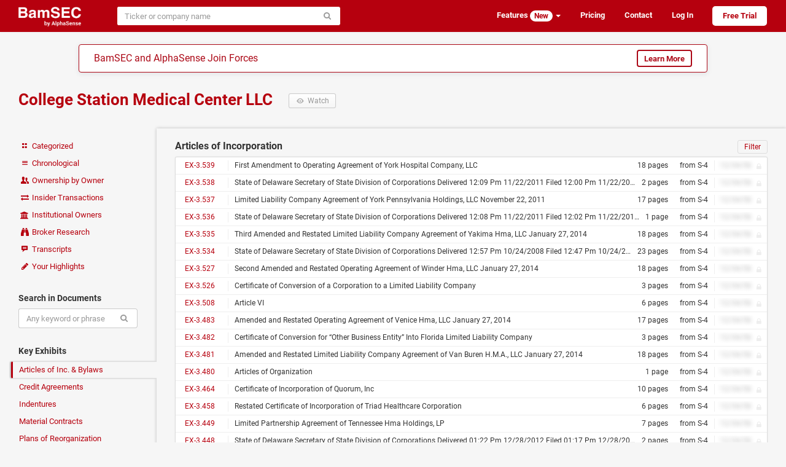

--- FILE ---
content_type: text/html; charset=utf-8
request_url: https://www.bamsec.com/companies/1090635/college-station-medical-center-llc/articles-of-incorporation
body_size: 6002
content:
<!DOCTYPE html>
<html lang="en" data-placeholder-focus="false" data-placeholder-live="false">
<head>
    <meta charset="utf-8">
    <meta http-equiv="X-UA-Compatible" content="IE=edge,chrome=1">
    <meta name="viewport" content="width=device-width, initial-scale=1">
    <meta name="description" content="SEC filings and transcripts for College Station Medical Center LLC, including financials, news, proxies, indentures, prospectuses, and credit agreements">

    <script>
        window.SENTRY_RELEASE_VERSION = "3fa2056e";
    </script>
    <script type="text/javascript" crossorigin="anonymous" src="/static/js/sentry.4bc6c4aa.js"></script>
    <script type="text/javascript">
        if (!window.Sentry) {
            window.Sentry = [];
            var noop = function() {};
            Sentry.init = noop;
            Sentry.setUser = noop;
            Sentry.withScope = noop;
            Sentry.captureException = noop;
            Sentry.captureMessage = noop;
        }
    </script>

<link rel="canonical" href="https://www.bamsec.com/companies/1090635/college-station-medical-center-llc/articles-of-incorporation">    <title>    College Station Medical Center LLC
 &ndash; Articles of Incorporation     &ndash; BamSEC
</title>

    <link rel="stylesheet" type="text/css" href="/static/css/styles.b9a635c8.css">
    <script>
        if (window.performance && performance.mark) {
            performance.mark('css:unblocked');
        }
    </script>

    <link rel="preload" href="/static/fonts/roboto-v18-latin-700.037d8304.woff2" as="font" type="font/woff2" crossorigin="anonymous">
    <link rel="preload" href="/static/fonts/roboto-v18-latin-400.5d4aeb4e.woff2" as="font" type="font/woff2" crossorigin="anonymous">
    <link rel="preload" href="/static/fonts/fontello.b80617a5.woff2" as="font" type="font/woff2" crossorigin="anonymous">
    <link rel="preload" href="/static/js/legacy.ac08d4b2.js" as="script" crossorigin="anonymous">
    <link rel="preload" href="/static/js/vendor.09d4cbb8.js" as="script" crossorigin="anonymous">
    <link rel="preload" href="/static/js/shared.a96885f1.js" as="script" crossorigin="anonymous">

    <link rel="apple-touch-icon" sizes="180x180" href="/apple-touch-icon.png?v=kPgnR2Y2K0">
    <link rel="icon" type="image/png" href="/favicon-32x32.png?v=kPgnR2Y2K0" sizes="32x32">
    <link rel="icon" type="image/png" href="/favicon-16x16.png?v=kPgnR2Y2K0" sizes="16x16">
    <link rel="manifest" href="/manifest.json?v=kPgnR2Y2K0">
    <link rel="mask-icon" href="/safari-pinned-tab.svg?v=kPgnR2Y2K0" color="#b6000e">
    <meta name="apple-mobile-web-app-title" content="BamSEC">
    <meta name="application-name" content="BamSEC">
    <meta name="theme-color" content="#b6000e">

    <meta property="og:type" content="website">
    <meta property="og:title" content="College Station Medical Center LLC &ndash; Articles of Incorporation &ndash; BamSEC">
    <meta property="og:url" content="https://www.bamsec.com/companies/1090635/college-station-medical-center-llc/articles-of-incorporation">
    <meta property="og:image" content="https://www.bamsec.com/static/images/fb-image.a6232c7d.png">
    <meta property="og:image:width" content="500">
    <meta property="og:image:height" content="262">
    <meta property="og:description" content="SEC filings and transcripts for College Station Medical Center LLC, including financials, news, proxies, indentures, prospectuses, and credit agreements.">
    <meta property="og:site_name" content="BamSEC">
    <meta property="fb:admins" content="208827">

    <!-- start Segment only for logged in users -->
    <!-- end Segment -->

    <script>
        document.domain = 'bamsec.com';
    </script>
    <script>
        window.BAMSEC = {
            releaseVersion: '3fa2056e',
            CSRFToken: "IjY0OWEwNTdjZWRjOWYxOGRlNDRjMzYwZDUxN2YyZmQ0M2M4ZDcwOTAi.aXaRNg.nVp2yErogQrNoHPVWS5PtO10ZJc",
                pageType: "company_articles_of_incorporation",
                    entityId: 1090635,
            userIsSetUp: false,
            userIsActive: false,
            userIsGSMasked: false,
            smoothScrollWindow: null,
            showMarketingModal: function(featureId) {
                Sentry.withScope(function(scope) {
                    scope.setExtra('messageId', featureId);
                    Sentry.captureMessage('showMarketingModal not yet defined', 'warning');
                });
            },
            showTegusMarketingModal: function() {
                Sentry.withScope(function(scope) {
                    Sentry.captureMessage('showTegusMarketingModal not yet defined', 'warning');
                });
            },
            showBrokerResearchModal: function() {
                Sentry.withScope(function(scope) {
                    Sentry.captureMessage('showBrokerResearchModal not yet defined', 'warning');
                });
            },
            userAccess: {
                isTrialing: false,
                // TODO FIXME: messaging on the front-end requires that users with no plan are
                // treated as if they have transcript access. In order to avoid special-casing
                // hasTranscripts, we'll need to refactor how this messaging is set up.
                hasTranscripts: true,
                hasTranscriptsShortEmbargo: false,
                hasAllCompanyDocumentSearch: false,
                hasAllCompanyFilingAlerts: false,
                hasAllCompanyFilingList: false,
                hasAllCompanySearchAlerts: false,
                hasNotableOwnershipAlerts: false,
            },
            userIsAdmin: false,
            trackTiming: function() {},
            refs: {},
        };
            var eventName = 'Page - Viewed - Company Articles of Incorporation';
            var eventData = {
                    entity_id: 1090635,
            };
    </script>
    <!-- Start cookieyes banner -->
    <script id="cookieyes" type="text/javascript" src="https://cdn-cookieyes.com/client_data/438b86e38bfc421523cbb0c7/script.js"></script>
    <!-- End cookieyes banner -->
</head>

<body>


    <div class="navbar navbar-default  " role="navigation">
        <div class="container-fluid limited">
            <div class="navbar-header">
                    <a class="navbar-brand" href="/">
                        <img height="32" src="/static/images/logo-header-white.f00f0041.png" alt="BamSEC" />
                    </a>
                <button type="button" class="navbar-toggle" data-toggle="collapse" data-target="#navbar-collapse">
                    <span class="sr-only">Toggle navigation</span>
                    <span class="icon-bar"></span>
                    <span class="icon-bar"></span>
                    <span class="icon-bar"></span>
                </button>
            </div>
            <div class="collapse navbar-collapse anonymous-navbar-collapse" id="navbar-collapse">
<div id="entity-search-form-container" data-style-variant="navbar" data-initial-value="" data-autofocus="false"><form class=" navbar-form" action="/entity-search/search" method="get" spellcheck="false" role="search"><div class="input-group"><input type="search" class="form-control search-autocomplete" name="q" size="40" placeholder="Ticker or company name" autocomplete="off" autocorrect="off" autocapitalize="off"  ><span class="input-group-btn"><button class="btn btn-default" type="submit"><span class="icon-search"></span></button></span></div></form></div>                <ul class="nav navbar-nav navbar-right">

                        <li class="dropdown">
                            <a class="dropdown-toggle" data-toggle="dropdown" href="#">
                                Features <span class="badge badge-inverse">New</span> <b class="caret"></b>
                            </a>
                            <ul class="dropdown-menu">
                                <li><a href="/features/screening">Screening Tools</a></li>
                                <li><a href="/features/document-search">Document Search</a></li>
                                <li><a href="/features/table-tools">Table Tools</a></li>
                                <li><a href="/features/collaboration">Collaboration</a></li>
                                <li><a href="/features/organization">Organization</a></li>
                                <li><a href="/features/other">Other</a></li>
                            </ul>
                        </li>
                        <li><a href="/pricing">Pricing</a></li>
                        <li class="hide-navbar-small"><a href="/contact">Contact</a></li>
                        <li>
                            <a href="/login?next=/companies/1090635/college-station-medical-center-llc/articles-of-incorporation">Log In</a>
                        </li>
                        <li>
                            <a class="sign-up" href="/register">Free Trial</a>
                        </li>

                </ul>
            </div>
        </div>
    </div>

        <div class="alphasense-banner__navbar-banner">
<div class="alphasense-banner">
    <div class="alphasense-banner-headline">
        BamSEC and AlphaSense Join Forces
    </div>
    <a href="https://www.alpha-sense.com/trial-request-bamsec-ref/" target="_blank" class="btn btn-default">Learn More</a>
</div>        </div>



<div id="marketing-modal-container"></div>

<div id="company-base-container">
    <div class="container-fluid limited page-header-bam clearfix">
        <h1>
            <a href="/companies/1090635/college-station-medical-center-llc">
                College Station Medical Center LLC
            </a>
            <button type="button" class="watch btn btn-default btn-sm visible-xs-block visible-sm-inline-block visible-md-inline-block visible-lg-inline-block " data-url="/company/1090635/follow/true" data-entity-id="1090635">
                <span class="icon-eye-1"></span>
                <span class="text-label"> Watch </span>
            </button>
        </h1>

        <div class="subtitles">
        </div>

    </div>

    <div class="container-fluid limited">

        <noscript>
            <div class="alert alert-danger">
                <p><strong>Warning:</strong> Large portions of this site require JavaScript enabled in order to function properly. Please make sure JavaScript is enabled in your browser.</p>
                <p>Please let us know at <a href="mailto:support@bamsec.com">support@bamsec.com</a> if you have any questions or concerns.</p>
            </div>
        </noscript>

        <div class="nav-column-wrapper">

            <ul class="nav nav-pills nav-stacked">
                <li class=""><a href="/companies/1090635/college-station-medical-center-llc">
                    <span class="icon-layout"></span> Categorized
                </a></li>
                <li class=""><a href="/companies/1090635/college-station-medical-center-llc/chronological">
                    <span class="icon-menu"></span> Chronological
                </a></li>
                <li class=""><a href="/companies/1090635/college-station-medical-center-llc/ownership">
                    <span class="icon-users"></span> Ownership by Owner
                </a></li>
                <li class="">
                    <a id="insider-transactions-link" href="/companies/1090635/college-station-medical-center-llc/insider-transactions">
                        <span class="icon-exchange"></span> Insider Transactions
                    </a>
                </li>
                <li class="">
                    <a id="institutional-owners-link" href="/companies/1090635/college-station-medical-center-llc/institutional-owners">
                        <span class="icon-bank"></span> Institutional Owners
                    </a>
                </li>
                <li class="">
                    <a id="broker-research-link" class="container-fluid clearfix" href="#">
                        <span class="icon-binoculars"></span>
                        <span>Broker Research</span>
                    </a>
                </li>
                <li class=""><a href="/companies/1090635/college-station-medical-center-llc/transcripts">
                    <span class="icon-chat-1"></span> Transcripts
                </a></li>
                <li id="your-highlights-link" class=""><a href="/companies/1090635/college-station-medical-center-llc/highlights">
                    <span class="icon-pencil"></span> Your Highlights
                </a></li>
            </ul>

            <h6>Search in Documents</h6>
            <form id="fulltext-search-form" class="form"
                spellcheck="false">
                <div class="input-group">
                    <input id="fulltext-search-input" type="search" class="form-control" name="query" placeholder="Any keyword or phrase" autocomplete="off" autocorrect="off" autocapitalize="off">
                    <input id="fulltext-search-entity-id" type="hidden" name="entityId" value="1090635">
                    <span class="input-group-btn">
                        <button class="btn btn-default" type="submit"><span class="icon-search"></span></button>
                    </span>
                </div>
            </form>

            <h6>Key Exhibits</h6>
            <ul class="nav nav-pills nav-stacked">
                <li class="active"><a href="/companies/1090635/college-station-medical-center-llc/articles-of-incorporation">Articles of Inc. &amp; Bylaws</a></li>
                <li class=""><a href="/companies/1090635/college-station-medical-center-llc/credit-agreements">Credit Agreements</a></li>
                <li class=""><a href="/companies/1090635/college-station-medical-center-llc/indentures">Indentures</a></li>
                <li class=""><a href="/companies/1090635/college-station-medical-center-llc/material-contracts">Material Contracts</a></li>
                <li class=""><a href="/companies/1090635/college-station-medical-center-llc/plans-of-reorg">Plans of Reorganization</a></li>
                <li class=""><a href="/companies/1090635/college-station-medical-center-llc/underwriting-agreements">Underwriting Agreements</a></li>
            </ul>

            <h6>External Links</h6>
            <ul class="nav nav-pills nav-stacked">
                <li>
                    <a class="external" rel="nofollow noopener noreferrer" target="_blank" href="https://www.sec.gov/edgar/browse/?CIK=1090635&owner=exclude">
                        SEC EDGAR
                        <span class="icon-link-ext"></span>
                    </a>
                </li>
            </ul>

        </div>

        <div class="company-content">
    <h2>
        Articles of Incorporation
            <small class="pull-right">
                <a class="reset-filings icon-cw" href="#"></a>
                <a class="filter header-box-btn" href="#">Filter</a>
            </small>
    </h2>
        
    <div class="panel panel-default" id="articles-of-incorporation" data-entity-id="1090635">
                <div class="filing-filter">
                    <form class="form" spellcheck="false">
                        <input type="search" class="form-control" data-entity-id="1090635" data-category="articles-of-incorporation" name="q" placeholder="Filter by date, form type, or title" autocomplete="off" autocorrect="off" autocapitalize="off">
                    </form>
                </div>
                <div class="list-group filing-filter-results hidden"></div>
            <div class="list-group default-results exhibits" data-default-num-items="20">
                            

    <a
        data-filing-id="119312514344452"
        data-sequence="153"
        data-date-filed="2014-09-17"
        data-entity-id="1090635"
        class="list-group-item single-line  disable-access "
        title="First Amendment to Operating Agreement of York Hospital Company, LLC"
        href="#"
    >
        <div class="label-left">
            EX-3.539
        </div>

        <div class="label-center with-left-label with-right-label">
                <span class="float-right">
                    from S-4
                </span>
                    <span class="float-right">
                            18 pages                    </span>
            First Amendment to Operating Agreement of York Hospital Company, LLC
        </div>

        <div class="label-right">
                <span class="blurred">12/34/56</span>
        </div>

            <div class="icon-lock"></div>

    </a>

                            

    <a
        data-filing-id="119312514344452"
        data-sequence="152"
        data-date-filed="2014-09-17"
        data-entity-id="1090635"
        class="list-group-item single-line  disable-access "
        title="State of Delaware Secretary of State Division of Corporations Delivered 12:09 Pm 11/22/2011 Filed 12:00 Pm 11/22/2011 Srv 111220883 – 5069409 File State of Delaware Limited Liability Company Certificate of Formation"
        href="#"
    >
        <div class="label-left">
            EX-3.538
        </div>

        <div class="label-center with-left-label with-right-label">
                <span class="float-right">
                    from S-4
                </span>
                    <span class="float-right">
                            2 pages                    </span>
            State of Delaware Secretary of State Division of Corporations Delivered 12:09 Pm 11/22/2011 Filed 12:00 Pm 11/22/2011 Srv 111220883 – 5069409 File State of Delaware Limited Liability Company Certificate of Formation
        </div>

        <div class="label-right">
                <span class="blurred">12/34/56</span>
        </div>

            <div class="icon-lock"></div>

    </a>

                            

    <a
        data-filing-id="119312514344452"
        data-sequence="151"
        data-date-filed="2014-09-17"
        data-entity-id="1090635"
        class="list-group-item single-line  disable-access "
        title="Limited Liability Company Agreement of York Pennsylvania Holdings, LLC November 22, 2011"
        href="#"
    >
        <div class="label-left">
            EX-3.537
        </div>

        <div class="label-center with-left-label with-right-label">
                <span class="float-right">
                    from S-4
                </span>
                    <span class="float-right">
                            17 pages                    </span>
            Limited Liability Company Agreement of York Pennsylvania Holdings, LLC November 22, 2011
        </div>

        <div class="label-right">
                <span class="blurred">12/34/56</span>
        </div>

            <div class="icon-lock"></div>

    </a>

                            

    <a
        data-filing-id="119312514344452"
        data-sequence="150"
        data-date-filed="2014-09-17"
        data-entity-id="1090635"
        class="list-group-item single-line  disable-access "
        title="State of Delaware Secretary of State Division of Corporations Delivered 12:08 Pm 11/22/2011 Filed 12:02 Pm 11/22/2011 Srv 111220897 – 5069412 File State of Delaware Limited Liability Company Certificate of Formation"
        href="#"
    >
        <div class="label-left">
            EX-3.536
        </div>

        <div class="label-center with-left-label with-right-label">
                <span class="float-right">
                    from S-4
                </span>
                    <span class="float-right">
                            1 page                    </span>
            State of Delaware Secretary of State Division of Corporations Delivered 12:08 Pm 11/22/2011 Filed 12:02 Pm 11/22/2011 Srv 111220897 – 5069412 File State of Delaware Limited Liability Company Certificate of Formation
        </div>

        <div class="label-right">
                <span class="blurred">12/34/56</span>
        </div>

            <div class="icon-lock"></div>

    </a>

                            

    <a
        data-filing-id="119312514344452"
        data-sequence="149"
        data-date-filed="2014-09-17"
        data-entity-id="1090635"
        class="list-group-item single-line  disable-access "
        title="Third Amended and Restated Limited Liability Company Agreement of Yakima Hma, LLC January 27, 2014"
        href="#"
    >
        <div class="label-left">
            EX-3.535
        </div>

        <div class="label-center with-left-label with-right-label">
                <span class="float-right">
                    from S-4
                </span>
                    <span class="float-right">
                            18 pages                    </span>
            Third Amended and Restated Limited Liability Company Agreement of Yakima Hma, LLC January 27, 2014
        </div>

        <div class="label-right">
                <span class="blurred">12/34/56</span>
        </div>

            <div class="icon-lock"></div>

    </a>

                            

    <a
        data-filing-id="119312514344452"
        data-sequence="148"
        data-date-filed="2014-09-17"
        data-entity-id="1090635"
        class="list-group-item single-line  disable-access "
        title="State of Delaware Secretary of State Division of Corporations Delivered 12:57 Pm 10/24/2008 Filed 12:47 Pm 10/24/2008 Srv 081064818 - 4615516 File Certificate of Incorporation of Yakima Hma, Inc"
        href="#"
    >
        <div class="label-left">
            EX-3.534
        </div>

        <div class="label-center with-left-label with-right-label">
                <span class="float-right">
                    from S-4
                </span>
                    <span class="float-right">
                            23 pages                    </span>
            State of Delaware Secretary of State Division of Corporations Delivered 12:57 Pm 10/24/2008 Filed 12:47 Pm 10/24/2008 Srv 081064818 - 4615516 File Certificate of Incorporation of Yakima Hma, Inc
        </div>

        <div class="label-right">
                <span class="blurred">12/34/56</span>
        </div>

            <div class="icon-lock"></div>

    </a>

                            

    <a
        data-filing-id="119312514344452"
        data-sequence="147"
        data-date-filed="2014-09-17"
        data-entity-id="1090635"
        class="list-group-item single-line  disable-access "
        title="Second Amended and Restated Operating Agreement of Winder Hma, LLC January 27, 2014"
        href="#"
    >
        <div class="label-left">
            EX-3.527
        </div>

        <div class="label-center with-left-label with-right-label">
                <span class="float-right">
                    from S-4
                </span>
                    <span class="float-right">
                            18 pages                    </span>
            Second Amended and Restated Operating Agreement of Winder Hma, LLC January 27, 2014
        </div>

        <div class="label-right">
                <span class="blurred">12/34/56</span>
        </div>

            <div class="icon-lock"></div>

    </a>

                            

    <a
        data-filing-id="119312514344452"
        data-sequence="146"
        data-date-filed="2014-09-17"
        data-entity-id="1090635"
        class="list-group-item single-line  disable-access "
        title="Certificate of Conversion of a Corporation to a Limited Liability Company"
        href="#"
    >
        <div class="label-left">
            EX-3.526
        </div>

        <div class="label-center with-left-label with-right-label">
                <span class="float-right">
                    from S-4
                </span>
                    <span class="float-right">
                            3 pages                    </span>
            Certificate of Conversion of a Corporation to a Limited Liability Company
        </div>

        <div class="label-right">
                <span class="blurred">12/34/56</span>
        </div>

            <div class="icon-lock"></div>

    </a>

                            

    <a
        data-filing-id="119312514344452"
        data-sequence="145"
        data-date-filed="2014-09-17"
        data-entity-id="1090635"
        class="list-group-item single-line  disable-access "
        title="Article VI"
        href="#"
    >
        <div class="label-left">
            EX-3.508
        </div>

        <div class="label-center with-left-label with-right-label">
                <span class="float-right">
                    from S-4
                </span>
                    <span class="float-right">
                            6 pages                    </span>
            Article VI
        </div>

        <div class="label-right">
                <span class="blurred">12/34/56</span>
        </div>

            <div class="icon-lock"></div>

    </a>

                            

    <a
        data-filing-id="119312514344452"
        data-sequence="144"
        data-date-filed="2014-09-17"
        data-entity-id="1090635"
        class="list-group-item single-line  disable-access "
        title="Amended and Restated Operating Agreement of Venice Hma, LLC January 27, 2014"
        href="#"
    >
        <div class="label-left">
            EX-3.483
        </div>

        <div class="label-center with-left-label with-right-label">
                <span class="float-right">
                    from S-4
                </span>
                    <span class="float-right">
                            17 pages                    </span>
            Amended and Restated Operating Agreement of Venice Hma, LLC January 27, 2014
        </div>

        <div class="label-right">
                <span class="blurred">12/34/56</span>
        </div>

            <div class="icon-lock"></div>

    </a>

                            

    <a
        data-filing-id="119312514344452"
        data-sequence="143"
        data-date-filed="2014-09-17"
        data-entity-id="1090635"
        class="list-group-item single-line  disable-access "
        title="Certificate of Conversion for “Other Business Entity” Into Florida Limited Liability Company"
        href="#"
    >
        <div class="label-left">
            EX-3.482
        </div>

        <div class="label-center with-left-label with-right-label">
                <span class="float-right">
                    from S-4
                </span>
                    <span class="float-right">
                            3 pages                    </span>
            Certificate of Conversion for “Other Business Entity” Into Florida Limited Liability Company
        </div>

        <div class="label-right">
                <span class="blurred">12/34/56</span>
        </div>

            <div class="icon-lock"></div>

    </a>

                            

    <a
        data-filing-id="119312514344452"
        data-sequence="142"
        data-date-filed="2014-09-17"
        data-entity-id="1090635"
        class="list-group-item single-line  disable-access "
        title="Amended and Restated Limited Liability Company Agreement of Van Buren H.M.A., LLC January 27, 2014"
        href="#"
    >
        <div class="label-left">
            EX-3.481
        </div>

        <div class="label-center with-left-label with-right-label">
                <span class="float-right">
                    from S-4
                </span>
                    <span class="float-right">
                            18 pages                    </span>
            Amended and Restated Limited Liability Company Agreement of Van Buren H.M.A., LLC January 27, 2014
        </div>

        <div class="label-right">
                <span class="blurred">12/34/56</span>
        </div>

            <div class="icon-lock"></div>

    </a>

                            

    <a
        data-filing-id="119312514344452"
        data-sequence="141"
        data-date-filed="2014-09-17"
        data-entity-id="1090635"
        class="list-group-item single-line  disable-access "
        title="Articles of Organization"
        href="#"
    >
        <div class="label-left">
            EX-3.480
        </div>

        <div class="label-center with-left-label with-right-label">
                <span class="float-right">
                    from S-4
                </span>
                    <span class="float-right">
                            1 page                    </span>
            Articles of Organization
        </div>

        <div class="label-right">
                <span class="blurred">12/34/56</span>
        </div>

            <div class="icon-lock"></div>

    </a>

                            

    <a
        data-filing-id="119312514344452"
        data-sequence="140"
        data-date-filed="2014-09-17"
        data-entity-id="1090635"
        class="list-group-item single-line  disable-access "
        title="Certificate of Incorporation of Quorum, Inc"
        href="#"
    >
        <div class="label-left">
            EX-3.464
        </div>

        <div class="label-center with-left-label with-right-label">
                <span class="float-right">
                    from S-4
                </span>
                    <span class="float-right">
                            10 pages                    </span>
            Certificate of Incorporation of Quorum, Inc
        </div>

        <div class="label-right">
                <span class="blurred">12/34/56</span>
        </div>

            <div class="icon-lock"></div>

    </a>

                            

    <a
        data-filing-id="119312514344452"
        data-sequence="139"
        data-date-filed="2014-09-17"
        data-entity-id="1090635"
        class="list-group-item single-line  disable-access "
        title="Restated Certificate of Incorporation of Triad Healthcare Corporation"
        href="#"
    >
        <div class="label-left">
            EX-3.458
        </div>

        <div class="label-center with-left-label with-right-label">
                <span class="float-right">
                    from S-4
                </span>
                    <span class="float-right">
                            6 pages                    </span>
            Restated Certificate of Incorporation of Triad Healthcare Corporation
        </div>

        <div class="label-right">
                <span class="blurred">12/34/56</span>
        </div>

            <div class="icon-lock"></div>

    </a>

                            

    <a
        data-filing-id="119312514344452"
        data-sequence="138"
        data-date-filed="2014-09-17"
        data-entity-id="1090635"
        class="list-group-item single-line  disable-access "
        title="Limited Partnership Agreement of Tennessee Hma Holdings, LP"
        href="#"
    >
        <div class="label-left">
            EX-3.449
        </div>

        <div class="label-center with-left-label with-right-label">
                <span class="float-right">
                    from S-4
                </span>
                    <span class="float-right">
                            7 pages                    </span>
            Limited Partnership Agreement of Tennessee Hma Holdings, LP
        </div>

        <div class="label-right">
                <span class="blurred">12/34/56</span>
        </div>

            <div class="icon-lock"></div>

    </a>

                            

    <a
        data-filing-id="119312514344452"
        data-sequence="137"
        data-date-filed="2014-09-17"
        data-entity-id="1090635"
        class="list-group-item single-line  disable-access "
        title="State of Delaware Secretary of State Division of Corporations Delivered 01:22 Pm 12/28/2012 Filed 01:17 Pm 12/28/2012 Srv 121401577 - 5267250 File State of Delaware Certificate of Limited Partnership of Tennessee Hma Holdings, LP"
        href="#"
    >
        <div class="label-left">
            EX-3.448
        </div>

        <div class="label-center with-left-label with-right-label">
                <span class="float-right">
                    from S-4
                </span>
                    <span class="float-right">
                            2 pages                    </span>
            State of Delaware Secretary of State Division of Corporations Delivered 01:22 Pm 12/28/2012 Filed 01:17 Pm 12/28/2012 Srv 121401577 - 5267250 File State of Delaware Certificate of Limited Partnership of Tennessee Hma Holdings, LP
        </div>

        <div class="label-right">
                <span class="blurred">12/34/56</span>
        </div>

            <div class="icon-lock"></div>

    </a>

                            

    <a
        data-filing-id="119312514344452"
        data-sequence="136"
        data-date-filed="2014-09-17"
        data-entity-id="1090635"
        class="list-group-item single-line  disable-access "
        title="Second Amended and Restated Operating Agreement of Statesville Hma, LLC January 27, 2014"
        href="#"
    >
        <div class="label-left">
            EX-3.447
        </div>

        <div class="label-center with-left-label with-right-label">
                <span class="float-right">
                    from S-4
                </span>
                    <span class="float-right">
                            18 pages                    </span>
            Second Amended and Restated Operating Agreement of Statesville Hma, LLC January 27, 2014
        </div>

        <div class="label-right">
                <span class="blurred">12/34/56</span>
        </div>

            <div class="icon-lock"></div>

    </a>

                            

    <a
        data-filing-id="119312514344452"
        data-sequence="135"
        data-date-filed="2014-09-17"
        data-entity-id="1090635"
        class="list-group-item single-line  disable-access "
        title="C200808000880 Sosid: 0557481 Date Filed: 3/20/2008 4:13:00 Pm Elaine F. Marshall North Carolina Secretary of State C200808000880 State of North Carolina Department of the Secretary of State Articles of Organization Including Articles of Conversion"
        href="#"
    >
        <div class="label-left">
            EX-3.446
        </div>

        <div class="label-center with-left-label with-right-label">
                <span class="float-right">
                    from S-4
                </span>
                    <span class="float-right">
                            4 pages                    </span>
            C200808000880 Sosid: 0557481 Date Filed: 3/20/2008 4:13:00 Pm Elaine F. Marshall North Carolina Secretary of State C200808000880 State of North Carolina Department of the Secretary of State Articles of Organization Including Articles of Conversion
        </div>

        <div class="label-right">
                <span class="blurred">12/34/56</span>
        </div>

            <div class="icon-lock"></div>

    </a>

                            

    <a
        data-filing-id="119312514344452"
        data-sequence="134"
        data-date-filed="2014-09-17"
        data-entity-id="1090635"
        class="list-group-item single-line  disable-access "
        title="Amended and Restated Limited Liability Company Agreement of Southwest Florida Hma Holdings, LLC January 27, 2014"
        href="#"
    >
        <div class="label-left">
            EX-3.441
        </div>

        <div class="label-center with-left-label with-right-label">
                <span class="float-right">
                    from S-4
                </span>
                    <span class="float-right">
                            18 pages                    </span>
            Amended and Restated Limited Liability Company Agreement of Southwest Florida Hma Holdings, LLC January 27, 2014
        </div>

        <div class="label-right">
                <span class="blurred">12/34/56</span>
        </div>

            <div class="icon-lock"></div>

    </a>

            </div>

            <a class="panel-footer more" href="#/companies/1090635/key_docs_more">
                <span class="icon-down-open"></span>
            </a>
    </div>
            <small>
                <div class="issue-reporting-link-container text-center"><button class="btn-link no-outline" data-target=false data-toggle=false type="button">See an issue? Let us know.</button></div>
            </small>
        </div>

    </div>
</div>

    <div id="tegus-marketing-modal-container"></div>

<div id="broker-research-modal-container"></div>


<script>
    window.BAMSEC.entityId = 1090635;
    window.BAMSEC.entitySlug = 'college-station-medical-center-llc';
    window.BAMSEC.entityIsForeign = false;
</script>


    <div id="footer">
        <ul class="list-inline">
            <li>© 2026 BamSEC, LLC</li>
            <li><a href="/privacy">Privacy Policy</a></li>
            <li><a href="/terms">Terms of Service</a></li>
            <li><a href="/companies">Browse</a></li>
            <li><a target="_blank" rel="noopener" href="https://help.bamsec.com">Help Center</a></li>
            <li><a href="/contact">Contact</a></li>
        </ul>
    </div>


    <script type="text/javascript" crossorigin="anonymous" src="/static/js/webpack-runtime.40089bff.js"></script>
    <script nomodule crossorigin="anonymous" src="/static/js/polyfills-nomodule.5ed3be58.js"></script>
    <script type="module" crossorigin="anonymous" src="/static/js/polyfills-module.5816a070.js"></script>
    <script type="text/javascript" crossorigin="anonymous" src="/static/js/legacy.ac08d4b2.js"></script>
    <script type="text/javascript" crossorigin="anonymous" src="/static/js/vendor.09d4cbb8.js"></script>
    <script type="text/javascript" crossorigin="anonymous" src="/static/js/shared.a96885f1.js"></script>
    <script type="text/javascript" crossorigin="anonymous" src="/static/js/scripts.671c34f3.js"></script>
    <script>
        if (window.performance && performance.mark) {
            performance.mark('js:executed');
        }
    </script>

    <script async src="https://www.googletagmanager.com/gtag/js?id=G-RGJQJ4G4CC"></script>
    <script>
        window.dataLayer = window.dataLayer || [];
        function gtag(){dataLayer.push(arguments);}
            gtag('js', new Date());
            // The following code in the gtag.js snippet automatically sends a pageview to the Google Analytics property
            gtag('config', 'G-RGJQJ4G4CC');
            if (window.getDevicePixelRatio) {
                gtag('set', { 'metric1': window.getDevicePixelRatio() });
            }
            gtag('set', { 'dimension1': false });
            gtag('set', { 'dimension2': true });
            gtag('set', { 'dimension3': false });
    </script>

    <script defer src='https://static.cloudflareinsights.com/beacon.min.js' data-cf-beacon='{"token": "f3dee6389d3a4ce689bede1551f428ed"}'></script>

    <script>
        BAMSEC.trackTiming('CSS', 'css:unblocked');
        BAMSEC.trackTiming('JS', 'js:executed');
    </script>
</body>
</html>

--- FILE ---
content_type: application/javascript; charset=utf-8
request_url: https://www.bamsec.com/static/js/sentry.4bc6c4aa.js
body_size: 86883
content:
/*! For license information please see sentry.4bc6c4aa.js.LICENSE.txt */
(window.webpackJsonp=window.webpackJsonp||[]).push([["js/sentry"],{"1c6f":function(t,e,n){"use strict";n.d(e,"d",(function(){return o})),n.d(e,"c",(function(){return i})),n.d(e,"b",(function(){return s})),n.d(e,"a",(function(){return a}));var r=n("pqnY");function o(t,e){return void 0===e&&(e=0),"string"!==typeof t||0===e||t.length<=e?t:t.substr(0,e)+"..."}function i(t,e){var n=t,r=n.length;if(r<=150)return n;e>r&&(e=r);var o=Math.max(e-60,0);o<5&&(o=0);var i=Math.min(o+140,r);return i>r-5&&(i=r),i===r&&(o=Math.max(i-140,0)),n=n.slice(o,i),o>0&&(n="'{snip} "+n),i<r&&(n+=" {snip}"),n}function s(t,e){if(!Array.isArray(t))return"";for(var n=[],r=0;r<t.length;r++){var o=t[r];try{n.push(String(o))}catch(t){n.push("[value cannot be serialized]")}}return n.join(e)}function a(t,e){return!!Object(r.l)(t)&&(Object(r.k)(e)?e.test(t):"string"===typeof e&&-1!==t.indexOf(e))}},"3TO+":function(t,e,n){"use strict";(function(t,r){n.d(e,"b",(function(){return i})),n.d(e,"a",(function(){return s}));var o=n("hE/o");function i(){return!Object(o.a)()&&"[object process]"===Object.prototype.toString.call("undefined"!==typeof t?t:0)}function s(t,e){return t.require(e)}}).call(this,n("TzVV"),n("Ua1F")(t))},"7nXY":function(t,e,n){"use strict";(function(t){n.d(e,"a",(function(){return u})),n.d(e,"b",(function(){return c}));var r=n("94HG"),o=n("pqnY"),i=n("K6QE"),s=n("t6nb"),a=n("H0/y");function u(e,n,u){void 0===n&&(n=1/0),void 0===u&&(u=1/0);try{return function e(n,u,c,f,p){void 0===c&&(c=1/0);void 0===f&&(f=1/0);void 0===p&&(p=Object(i.a)());var d=Object(r.c)(p,2),l=d[0],h=d[1],v=u;if(v&&"function"===typeof v.toJSON)try{return v.toJSON()}catch(t){}if(null===u||["number","boolean","string"].includes(typeof u)&&!Object(o.h)(u))return u;var y=function(e,n){try{return"domain"===e&&n&&"object"===typeof n&&n._events?"[Domain]":"domainEmitter"===e?"[DomainEmitter]":"undefined"!==typeof t&&n===t?"[Global]":"undefined"!==typeof window&&n===window?"[Window]":"undefined"!==typeof document&&n===document?"[Document]":Object(o.m)(n)?"[SyntheticEvent]":"number"===typeof n&&n!==n?"[NaN]":void 0===n?"[undefined]":"function"===typeof n?"[Function: "+Object(a.b)(n)+"]":"symbol"===typeof n?"["+String(n)+"]":"bigint"===typeof n?"[BigInt: "+String(n)+"]":"[object "+Object.getPrototypeOf(n).constructor.name+"]"}catch(t){return"**non-serializable** ("+t+")"}}(n,u);if(!y.startsWith("[object "))return y;if(0===c)return y.replace("object ","");if(l(u))return"[Circular ~]";var _=Array.isArray(u)?[]:{},g=0,m=Object(o.d)(u)||Object(o.f)(u)?Object(s.b)(u):u;for(var b in m)if(Object.prototype.hasOwnProperty.call(m,b)){if(g>=f){_[b]="[MaxProperties ~]";break}var O=m[b];_[b]=e(b,O,c-1,f,p),g+=1}return h(u),_}("",e,n,u)}catch(t){return{ERROR:"**non-serializable** ("+t+")"}}}function c(t,e,n){void 0===e&&(e=3),void 0===n&&(n=102400);var r,o=u(t,e);return r=o,function(t){return~-encodeURI(t).split(/%..|./).length}(JSON.stringify(r))>n?c(t,e-1,n):o}}).call(this,n("uKge"))},"94HG":function(t,e,n){"use strict";n.d(e,"b",(function(){return o})),n.d(e,"a",(function(){return i})),n.d(e,"e",(function(){return s})),n.d(e,"c",(function(){return a})),n.d(e,"d",(function(){return u}));var r=function(t,e){return(r=Object.setPrototypeOf||{__proto__:[]}instanceof Array&&function(t,e){t.__proto__=e}||function(t,e){for(var n in e)e.hasOwnProperty(n)&&(t[n]=e[n])})(t,e)};function o(t,e){function n(){this.constructor=t}r(t,e),t.prototype=null===e?Object.create(e):(n.prototype=e.prototype,new n)}var i=function(){return(i=Object.assign||function(t){for(var e,n=1,r=arguments.length;n<r;n++)for(var o in e=arguments[n])Object.prototype.hasOwnProperty.call(e,o)&&(t[o]=e[o]);return t}).apply(this,arguments)};function s(t){var e="function"===typeof Symbol&&Symbol.iterator,n=e&&t[e],r=0;if(n)return n.call(t);if(t&&"number"===typeof t.length)return{next:function(){return t&&r>=t.length&&(t=void 0),{value:t&&t[r++],done:!t}}};throw new TypeError(e?"Object is not iterable.":"Symbol.iterator is not defined.")}function a(t,e){var n="function"===typeof Symbol&&t[Symbol.iterator];if(!n)return t;var r,o,i=n.call(t),s=[];try{for(;(void 0===e||e-- >0)&&!(r=i.next()).done;)s.push(r.value)}catch(t){o={error:t}}finally{try{r&&!r.done&&(n=i.return)&&n.call(i)}finally{if(o)throw o.error}}return s}function u(){for(var t=[],e=0;e<arguments.length;e++)t=t.concat(a(arguments[e]));return t}},"H0/y":function(t,e,n){"use strict";n.d(e,"a",(function(){return o})),n.d(e,"b",(function(){return s}));var r=n("94HG");function o(){for(var t=[],e=0;e<arguments.length;e++)t[e]=arguments[e];var n=t.sort((function(t,e){return t[0]-e[0]})).map((function(t){return t[1]}));return function(t,e){var o,s,a,u;void 0===e&&(e=0);var c=[];try{for(var f=Object(r.e)(t.split("\n").slice(e)),p=f.next();!p.done;p=f.next()){var d=p.value;try{for(var l=(a=void 0,Object(r.e)(n)),h=l.next();!h.done;h=l.next()){var v=(0,h.value)(d);if(v){c.push(v);break}}}catch(t){a={error:t}}finally{try{h&&!h.done&&(u=l.return)&&u.call(l)}finally{if(a)throw a.error}}}}catch(t){o={error:t}}finally{try{p&&!p.done&&(s=f.return)&&s.call(f)}finally{if(o)throw o.error}}return i(c)}}function i(t){if(!t.length)return[];var e=t,n=e[0].function||"",o=e[e.length-1].function||"";return-1===n.indexOf("captureMessage")&&-1===n.indexOf("captureException")||(e=e.slice(1)),-1!==o.indexOf("sentryWrapped")&&(e=e.slice(0,-1)),e.slice(0,50).map((function(t){return Object(r.a)(Object(r.a)({},t),{filename:t.filename||e[0].filename,function:t.function||"?"})})).reverse()}function s(t){try{return t&&"function"===typeof t&&t.name||"<anonymous>"}catch(t){return"<anonymous>"}}},K6QE:function(t,e,n){"use strict";function r(){var t="function"===typeof WeakSet,e=t?new WeakSet:[];return[function(n){if(t)return!!e.has(n)||(e.add(n),!1);for(var r=0;r<e.length;r++){if(e[r]===n)return!0}return e.push(n),!1},function(n){if(t)e.delete(n);else for(var r=0;r<e.length;r++)if(e[r]===n){e.splice(r,1);break}}]}n.d(e,"a",(function(){return r}))},S9xm:function(t,e,n){"use strict";n.r(e);var r={};n.r(r),n.d(r,"FunctionToString",(function(){return h})),n.d(r,"InboundFilters",(function(){return q}));var o={};n.r(o),n.d(o,"GlobalHandlers",(function(){return kn})),n.d(o,"TryCatch",(function(){return wn})),n.d(o,"Breadcrumbs",(function(){return vn})),n.d(o,"LinkedErrors",(function(){return Ln})),n.d(o,"UserAgent",(function(){return Bn})),n.d(o,"Dedupe",(function(){return Pn}));var i={};n.r(i),n.d(i,"BaseTransport",(function(){return qe})),n.d(i,"FetchTransport",(function(){return Ue})),n.d(i,"XHRTransport",(function(){return Be})),n.d(i,"makeNewFetchTransport",(function(){return Pe})),n.d(i,"makeNewXHRTransport",(function(){return Ae}));var s={};n.r(s),n.d(s,"Severity",(function(){return $t})),n.d(s,"addGlobalEventProcessor",(function(){return Q})),n.d(s,"addBreadcrumb",(function(){return $e})),n.d(s,"captureException",(function(){return Ke})),n.d(s,"captureEvent",(function(){return Ge})),n.d(s,"captureMessage",(function(){return We})),n.d(s,"configureScope",(function(){return Je})),n.d(s,"getHubFromCarrier",(function(){return it})),n.d(s,"getCurrentHub",(function(){return rt})),n.d(s,"Hub",(function(){return tt})),n.d(s,"makeMain",(function(){return nt})),n.d(s,"Scope",(function(){return $})),n.d(s,"Session",(function(){return Z})),n.d(s,"startTransaction",(function(){return on})),n.d(s,"SDK_VERSION",(function(){return Et})),n.d(s,"setContext",(function(){return Ve})),n.d(s,"setExtra",(function(){return tn})),n.d(s,"setExtras",(function(){return Qe})),n.d(s,"setTag",(function(){return en})),n.d(s,"setTags",(function(){return Ze})),n.d(s,"setUser",(function(){return nn})),n.d(s,"withScope",(function(){return rn})),n.d(s,"BrowserClient",(function(){return bn})),n.d(s,"injectReportDialog",(function(){return pn})),n.d(s,"eventFromException",(function(){return ge})),n.d(s,"eventFromMessage",(function(){return me})),n.d(s,"defaultIntegrations",(function(){return Hn})),n.d(s,"forceLoad",(function(){return Xn})),n.d(s,"init",(function(){return Fn})),n.d(s,"lastEventId",(function(){return zn})),n.d(s,"onLoad",(function(){return Kn})),n.d(s,"showReportDialog",(function(){return Yn})),n.d(s,"flush",(function(){return Wn})),n.d(s,"close",(function(){return Gn})),n.d(s,"wrap",(function(){return Jn})),n.d(s,"SDK_NAME",(function(){return Vn})),n.d(s,"Integrations",(function(){return tr})),n.d(s,"Transports",(function(){return i}));var a=function(t,e){return(a=Object.setPrototypeOf||{__proto__:[]}instanceof Array&&function(t,e){t.__proto__=e}||function(t,e){for(var n in e)e.hasOwnProperty(n)&&(t[n]=e[n])})(t,e)};function u(t,e){function n(){this.constructor=t}a(t,e),t.prototype=null===e?Object.create(e):(n.prototype=e.prototype,new n)}var c=function(){return(c=Object.assign||function(t){for(var e,n=1,r=arguments.length;n<r;n++)for(var o in e=arguments[n])Object.prototype.hasOwnProperty.call(e,o)&&(t[o]=e[o]);return t}).apply(this,arguments)};function f(t,e){var n="function"===typeof Symbol&&t[Symbol.iterator];if(!n)return t;var r,o,i=n.call(t),s=[];try{for(;(void 0===e||e-- >0)&&!(r=i.next()).done;)s.push(r.value)}catch(t){o={error:t}}finally{try{r&&!r.done&&(n=i.return)&&n.call(i)}finally{if(o)throw o.error}}return s}function p(){for(var t=[],e=0;e<arguments.length;e++)t=t.concat(f(arguments[e]));return t}var d,l=n("t6nb"),h=function(){function t(){this.name=t.id}return t.prototype.setupOnce=function(){d=Function.prototype.toString,Function.prototype.toString=function(){for(var t=[],e=0;e<arguments.length;e++)t[e]=arguments[e];var n=Object(l.f)(this)||this;return d.apply(n,t)}},t.id="FunctionToString",t}();var v=function(){return(v=Object.assign||function(t){for(var e,n=1,r=arguments.length;n<r;n++)for(var o in e=arguments[n])Object.prototype.hasOwnProperty.call(e,o)&&(t[o]=e[o]);return t}).apply(this,arguments)};function y(t){var e="function"===typeof Symbol&&Symbol.iterator,n=e&&t[e],r=0;if(n)return n.call(t);if(t&&"number"===typeof t.length)return{next:function(){return t&&r>=t.length&&(t=void 0),{value:t&&t[r++],done:!t}}};throw new TypeError(e?"Object is not iterable.":"Symbol.iterator is not defined.")}function _(t,e){var n="function"===typeof Symbol&&t[Symbol.iterator];if(!n)return t;var r,o,i=n.call(t),s=[];try{for(;(void 0===e||e-- >0)&&!(r=i.next()).done;)s.push(r.value)}catch(t){o={error:t}}finally{try{r&&!r.done&&(n=i.return)&&n.call(i)}finally{if(o)throw o.error}}return s}function g(){for(var t=[],e=0;e<arguments.length;e++)t=t.concat(_(arguments[e]));return t}var m,b=n("94HG"),O="undefined"===typeof __SENTRY_DEBUG__||__SENTRY_DEBUG__,w=n("b0fX"),x=Object(w.a)(),S=["debug","info","warn","error","log","assert"];function E(t){var e=Object(w.a)();if(!("console"in e))return t();var n=e.console,r={};S.forEach((function(t){var o=n[t]&&n[t].__sentry_original__;t in e.console&&o&&(r[t]=n[t],n[t]=o)}));try{return t()}finally{Object.keys(r).forEach((function(t){n[t]=r[t]}))}}function j(){var t=!1,e={enable:function(){t=!0},disable:function(){t=!1}};return O?S.forEach((function(n){e[n]=function(){for(var e=[],r=0;r<arguments.length;r++)e[r]=arguments[r];t&&E((function(){var t;(t=x.console)[n].apply(t,Object(b.d)(["Sentry Logger ["+n+"]:"],e))}))}})):S.forEach((function(t){e[t]=function(){}})),e}m=O?Object(w.b)("logger",j):j();var k=n("1c6f");function T(){var t=Object(w.a)(),e=t.crypto||t.msCrypto;if(void 0!==e&&e.getRandomValues){var n=new Uint16Array(8);e.getRandomValues(n),n[3]=4095&n[3]|16384,n[4]=16383&n[4]|32768;var r=function(t){for(var e=t.toString(16);e.length<4;)e="0"+e;return e};return r(n[0])+r(n[1])+r(n[2])+r(n[3])+r(n[4])+r(n[5])+r(n[6])+r(n[7])}return"xxxxxxxxxxxx4xxxyxxxxxxxxxxxxxxx".replace(/[xy]/g,(function(t){var e=16*Math.random()|0;return("x"===t?e:3&e|8).toString(16)}))}function R(t){if(!t)return{};var e=t.match(/^(([^:/?#]+):)?(\/\/([^/?#]*))?([^?#]*)(\?([^#]*))?(#(.*))?$/);if(!e)return{};var n=e[6]||"",r=e[8]||"";return{host:e[4],path:e[5],protocol:e[2],relative:e[5]+n+r}}function N(t){return t.exception&&t.exception.values?t.exception.values[0]:void 0}function D(t){var e=t.message,n=t.event_id;if(e)return e;var r=N(t);return r?r.type&&r.value?r.type+": "+r.value:r.type||r.value||n||"<unknown>":n||"<unknown>"}function I(t,e,n){var r=t.exception=t.exception||{},o=r.values=r.values||[],i=o[0]=o[0]||{};i.value||(i.value=e||""),i.type||(i.type=n||"Error")}function L(t,e){var n=N(t);if(n){var r=n.mechanism;if(n.mechanism=Object(b.a)(Object(b.a)(Object(b.a)({},{type:"generic",handled:!0}),r),e),e&&"data"in e){var o=Object(b.a)(Object(b.a)({},r&&r.data),e.data);n.mechanism.data=o}}}function P(t){if(t&&t.__sentry_captured__)return!0;try{Object(l.a)(t,"__sentry_captured__",!0)}catch(t){}return!1}var C="undefined"===typeof __SENTRY_DEBUG__||__SENTRY_DEBUG__,M=[/^Script error\.?$/,/^Javascript error: Script error\.? on line 0$/],q=function(){function t(e){void 0===e&&(e={}),this._options=e,this.name=t.id}return t.prototype.setupOnce=function(e,n){e((function(e){var r=n();if(r){var o=r.getIntegration(t);if(o){var i=r.getClient(),s=i?i.getOptions():{};return function(t,e){if(e.ignoreInternal&&function(t){try{return"SentryError"===t.exception.values[0].type}catch(t){}return!1}(t))return C&&m.warn("Event dropped due to being internal Sentry Error.\nEvent: "+D(t)),!0;if(function(t,e){if(!e||!e.length)return!1;return function(t){if(t.message)return[t.message];if(t.exception)try{var e=t.exception.values&&t.exception.values[0]||{},n=e.type,r=void 0===n?"":n,o=e.value,i=void 0===o?"":o;return[""+i,r+": "+i]}catch(e){return C&&m.error("Cannot extract message for event "+D(t)),[]}return[]}(t).some((function(t){return e.some((function(e){return Object(k.a)(t,e)}))}))}(t,e.ignoreErrors))return C&&m.warn("Event dropped due to being matched by `ignoreErrors` option.\nEvent: "+D(t)),!0;if(function(t,e){if(!e||!e.length)return!1;var n=A(t);return!!n&&e.some((function(t){return Object(k.a)(n,t)}))}(t,e.denyUrls))return C&&m.warn("Event dropped due to being matched by `denyUrls` option.\nEvent: "+D(t)+".\nUrl: "+A(t)),!0;if(!function(t,e){if(!e||!e.length)return!0;var n=A(t);return!n||e.some((function(t){return Object(k.a)(n,t)}))}(t,e.allowUrls))return C&&m.warn("Event dropped due to not being matched by `allowUrls` option.\nEvent: "+D(t)+".\nUrl: "+A(t)),!0;return!1}(e,function(t,e){void 0===t&&(t={});void 0===e&&(e={});return{allowUrls:g(t.whitelistUrls||[],t.allowUrls||[],e.whitelistUrls||[],e.allowUrls||[]),denyUrls:g(t.blacklistUrls||[],t.denyUrls||[],e.blacklistUrls||[],e.denyUrls||[]),ignoreErrors:g(t.ignoreErrors||[],e.ignoreErrors||[],M),ignoreInternal:void 0===t.ignoreInternal||t.ignoreInternal}}(o._options,s))?null:e}}return e}))},t.id="InboundFilters",t}();function U(t){void 0===t&&(t=[]);for(var e=t.length-1;e>=0;e--){var n=t[e];if(n&&"<anonymous>"!==n.filename&&"[native code]"!==n.filename)return n.filename||null}return null}function A(t){try{if(t.stacktrace)return U(t.stacktrace.frames);var e;try{e=t.exception.values[0].stacktrace.frames}catch(t){}return e?U(e):null}catch(e){return C&&m.error("Cannot extract url for event "+D(t)),null}}var B=function(){return(B=Object.assign||function(t){for(var e,n=1,r=arguments.length;n<r;n++)for(var o in e=arguments[n])Object.prototype.hasOwnProperty.call(e,o)&&(t[o]=e[o]);return t}).apply(this,arguments)};function H(t,e){var n="function"===typeof Symbol&&t[Symbol.iterator];if(!n)return t;var r,o,i=n.call(t),s=[];try{for(;(void 0===e||e-- >0)&&!(r=i.next()).done;)s.push(r.value)}catch(t){o={error:t}}finally{try{r&&!r.done&&(n=i.return)&&n.call(i)}finally{if(o)throw o.error}}return s}function F(){for(var t=[],e=0;e<arguments.length;e++)t=t.concat(H(arguments[e]));return t}var Y=n("wQTY"),z=n("3TO+"),X="undefined"===typeof __SENTRY_DEBUG__||__SENTRY_DEBUG__,K=n("pqnY");function W(t){return new J((function(e){e(t)}))}function G(t){return new J((function(e,n){n(t)}))}var J=function(){function t(t){var e=this;this._state=0,this._handlers=[],this._resolve=function(t){e._setResult(1,t)},this._reject=function(t){e._setResult(2,t)},this._setResult=function(t,n){0===e._state&&(Object(K.n)(n)?n.then(e._resolve,e._reject):(e._state=t,e._value=n,e._executeHandlers()))},this._executeHandlers=function(){if(0!==e._state){var t=e._handlers.slice();e._handlers=[],t.forEach((function(t){t[0]||(1===e._state&&t[1](e._value),2===e._state&&t[2](e._value),t[0]=!0)}))}};try{t(this._resolve,this._reject)}catch(t){this._reject(t)}}return t.prototype.then=function(e,n){var r=this;return new t((function(t,o){r._handlers.push([!1,function(n){if(e)try{t(e(n))}catch(t){o(t)}else t(n)},function(e){if(n)try{t(n(e))}catch(t){o(t)}else o(e)}]),r._executeHandlers()}))},t.prototype.catch=function(t){return this.then((function(t){return t}),t)},t.prototype.finally=function(e){var n=this;return new t((function(t,r){var o,i;return n.then((function(t){i=!1,o=t,e&&e()}),(function(t){i=!0,o=t,e&&e()})).then((function(){i?r(o):t(o)}))}))},t}(),$=function(){function t(){this._notifyingListeners=!1,this._scopeListeners=[],this._eventProcessors=[],this._breadcrumbs=[],this._user={},this._tags={},this._extra={},this._contexts={},this._sdkProcessingMetadata={}}return t.clone=function(e){var n=new t;return e&&(n._breadcrumbs=F(e._breadcrumbs),n._tags=B({},e._tags),n._extra=B({},e._extra),n._contexts=B({},e._contexts),n._user=e._user,n._level=e._level,n._span=e._span,n._session=e._session,n._transactionName=e._transactionName,n._fingerprint=e._fingerprint,n._eventProcessors=F(e._eventProcessors),n._requestSession=e._requestSession),n},t.prototype.addScopeListener=function(t){this._scopeListeners.push(t)},t.prototype.addEventProcessor=function(t){return this._eventProcessors.push(t),this},t.prototype.setUser=function(t){return this._user=t||{},this._session&&this._session.update({user:t}),this._notifyScopeListeners(),this},t.prototype.getUser=function(){return this._user},t.prototype.getRequestSession=function(){return this._requestSession},t.prototype.setRequestSession=function(t){return this._requestSession=t,this},t.prototype.setTags=function(t){return this._tags=B(B({},this._tags),t),this._notifyScopeListeners(),this},t.prototype.setTag=function(t,e){var n;return this._tags=B(B({},this._tags),((n={})[t]=e,n)),this._notifyScopeListeners(),this},t.prototype.setExtras=function(t){return this._extra=B(B({},this._extra),t),this._notifyScopeListeners(),this},t.prototype.setExtra=function(t,e){var n;return this._extra=B(B({},this._extra),((n={})[t]=e,n)),this._notifyScopeListeners(),this},t.prototype.setFingerprint=function(t){return this._fingerprint=t,this._notifyScopeListeners(),this},t.prototype.setLevel=function(t){return this._level=t,this._notifyScopeListeners(),this},t.prototype.setTransactionName=function(t){return this._transactionName=t,this._notifyScopeListeners(),this},t.prototype.setTransaction=function(t){return this.setTransactionName(t)},t.prototype.setContext=function(t,e){var n;return null===e?delete this._contexts[t]:this._contexts=B(B({},this._contexts),((n={})[t]=e,n)),this._notifyScopeListeners(),this},t.prototype.setSpan=function(t){return this._span=t,this._notifyScopeListeners(),this},t.prototype.getSpan=function(){return this._span},t.prototype.getTransaction=function(){var t=this.getSpan();return t&&t.transaction},t.prototype.setSession=function(t){return t?this._session=t:delete this._session,this._notifyScopeListeners(),this},t.prototype.getSession=function(){return this._session},t.prototype.update=function(e){if(!e)return this;if("function"===typeof e){var n=e(this);return n instanceof t?n:this}return e instanceof t?(this._tags=B(B({},this._tags),e._tags),this._extra=B(B({},this._extra),e._extra),this._contexts=B(B({},this._contexts),e._contexts),e._user&&Object.keys(e._user).length&&(this._user=e._user),e._level&&(this._level=e._level),e._fingerprint&&(this._fingerprint=e._fingerprint),e._requestSession&&(this._requestSession=e._requestSession)):Object(K.i)(e)&&(e=e,this._tags=B(B({},this._tags),e.tags),this._extra=B(B({},this._extra),e.extra),this._contexts=B(B({},this._contexts),e.contexts),e.user&&(this._user=e.user),e.level&&(this._level=e.level),e.fingerprint&&(this._fingerprint=e.fingerprint),e.requestSession&&(this._requestSession=e.requestSession)),this},t.prototype.clear=function(){return this._breadcrumbs=[],this._tags={},this._extra={},this._user={},this._contexts={},this._level=void 0,this._transactionName=void 0,this._fingerprint=void 0,this._requestSession=void 0,this._span=void 0,this._session=void 0,this._notifyScopeListeners(),this},t.prototype.addBreadcrumb=function(t,e){var n="number"===typeof e?Math.min(e,100):100;if(n<=0)return this;var r=B({timestamp:Object(Y.a)()},t);return this._breadcrumbs=F(this._breadcrumbs,[r]).slice(-n),this._notifyScopeListeners(),this},t.prototype.clearBreadcrumbs=function(){return this._breadcrumbs=[],this._notifyScopeListeners(),this},t.prototype.applyToEvent=function(t,e){if(this._extra&&Object.keys(this._extra).length&&(t.extra=B(B({},this._extra),t.extra)),this._tags&&Object.keys(this._tags).length&&(t.tags=B(B({},this._tags),t.tags)),this._user&&Object.keys(this._user).length&&(t.user=B(B({},this._user),t.user)),this._contexts&&Object.keys(this._contexts).length&&(t.contexts=B(B({},this._contexts),t.contexts)),this._level&&(t.level=this._level),this._transactionName&&(t.transaction=this._transactionName),this._span){t.contexts=B({trace:this._span.getTraceContext()},t.contexts);var n=this._span.transaction&&this._span.transaction.name;n&&(t.tags=B({transaction:n},t.tags))}return this._applyFingerprint(t),t.breadcrumbs=F(t.breadcrumbs||[],this._breadcrumbs),t.breadcrumbs=t.breadcrumbs.length>0?t.breadcrumbs:void 0,t.sdkProcessingMetadata=this._sdkProcessingMetadata,this._notifyEventProcessors(F(V(),this._eventProcessors),t,e)},t.prototype.setSDKProcessingMetadata=function(t){return this._sdkProcessingMetadata=B(B({},this._sdkProcessingMetadata),t),this},t.prototype._notifyEventProcessors=function(t,e,n,r){var o=this;return void 0===r&&(r=0),new J((function(i,s){var a=t[r];if(null===e||"function"!==typeof a)i(e);else{var u=a(B({},e),n);Object(K.n)(u)?u.then((function(e){return o._notifyEventProcessors(t,e,n,r+1).then(i)})).then(null,s):o._notifyEventProcessors(t,u,n,r+1).then(i).then(null,s)}}))},t.prototype._notifyScopeListeners=function(){var t=this;this._notifyingListeners||(this._notifyingListeners=!0,this._scopeListeners.forEach((function(e){e(t)})),this._notifyingListeners=!1)},t.prototype._applyFingerprint=function(t){t.fingerprint=t.fingerprint?Array.isArray(t.fingerprint)?t.fingerprint:[t.fingerprint]:[],this._fingerprint&&(t.fingerprint=t.fingerprint.concat(this._fingerprint)),t.fingerprint&&!t.fingerprint.length&&delete t.fingerprint},t}();function V(){return Object(w.b)("globalEventProcessors",(function(){return[]}))}function Q(t){V().push(t)}var Z=function(){function t(t){this.errors=0,this.sid=T(),this.duration=0,this.status="ok",this.init=!0,this.ignoreDuration=!1;var e=Object(Y.b)();this.timestamp=e,this.started=e,t&&this.update(t)}return t.prototype.update=function(t){if(void 0===t&&(t={}),t.user&&(!this.ipAddress&&t.user.ip_address&&(this.ipAddress=t.user.ip_address),this.did||t.did||(this.did=t.user.id||t.user.email||t.user.username)),this.timestamp=t.timestamp||Object(Y.b)(),t.ignoreDuration&&(this.ignoreDuration=t.ignoreDuration),t.sid&&(this.sid=32===t.sid.length?t.sid:T()),void 0!==t.init&&(this.init=t.init),!this.did&&t.did&&(this.did=""+t.did),"number"===typeof t.started&&(this.started=t.started),this.ignoreDuration)this.duration=void 0;else if("number"===typeof t.duration)this.duration=t.duration;else{var e=this.timestamp-this.started;this.duration=e>=0?e:0}t.release&&(this.release=t.release),t.environment&&(this.environment=t.environment),!this.ipAddress&&t.ipAddress&&(this.ipAddress=t.ipAddress),!this.userAgent&&t.userAgent&&(this.userAgent=t.userAgent),"number"===typeof t.errors&&(this.errors=t.errors),t.status&&(this.status=t.status)},t.prototype.close=function(t){t?this.update({status:t}):"ok"===this.status?this.update({status:"exited"}):this.update()},t.prototype.toJSON=function(){return Object(l.c)({sid:""+this.sid,init:this.init,started:new Date(1e3*this.started).toISOString(),timestamp:new Date(1e3*this.timestamp).toISOString(),status:this.status,errors:this.errors,did:"number"===typeof this.did||"string"===typeof this.did?""+this.did:void 0,duration:this.duration,attrs:{release:this.release,environment:this.environment,ip_address:this.ipAddress,user_agent:this.userAgent}})},t}(),tt=function(){function t(t,e,n){void 0===e&&(e=new $),void 0===n&&(n=4),this._version=n,this._stack=[{}],this.getStackTop().scope=e,t&&this.bindClient(t)}return t.prototype.isOlderThan=function(t){return this._version<t},t.prototype.bindClient=function(t){this.getStackTop().client=t,t&&t.setupIntegrations&&t.setupIntegrations()},t.prototype.pushScope=function(){var t=$.clone(this.getScope());return this.getStack().push({client:this.getClient(),scope:t}),t},t.prototype.popScope=function(){return!(this.getStack().length<=1)&&!!this.getStack().pop()},t.prototype.withScope=function(t){var e=this.pushScope();try{t(e)}finally{this.popScope()}},t.prototype.getClient=function(){return this.getStackTop().client},t.prototype.getScope=function(){return this.getStackTop().scope},t.prototype.getStack=function(){return this._stack},t.prototype.getStackTop=function(){return this._stack[this._stack.length-1]},t.prototype.captureException=function(t,e){var n=this._lastEventId=e&&e.event_id?e.event_id:T(),r=e;if(!e){var o=void 0;try{throw new Error("Sentry syntheticException")}catch(t){o=t}r={originalException:t,syntheticException:o}}return this._invokeClient("captureException",t,B(B({},r),{event_id:n})),n},t.prototype.captureMessage=function(t,e,n){var r=this._lastEventId=n&&n.event_id?n.event_id:T(),o=n;if(!n){var i=void 0;try{throw new Error(t)}catch(t){i=t}o={originalException:t,syntheticException:i}}return this._invokeClient("captureMessage",t,e,B(B({},o),{event_id:r})),r},t.prototype.captureEvent=function(t,e){var n=e&&e.event_id?e.event_id:T();return"transaction"!==t.type&&(this._lastEventId=n),this._invokeClient("captureEvent",t,B(B({},e),{event_id:n})),n},t.prototype.lastEventId=function(){return this._lastEventId},t.prototype.addBreadcrumb=function(t,e){var n=this.getStackTop(),r=n.scope,o=n.client;if(r&&o){var i=o.getOptions&&o.getOptions()||{},s=i.beforeBreadcrumb,a=void 0===s?null:s,u=i.maxBreadcrumbs,c=void 0===u?100:u;if(!(c<=0)){var f=Object(Y.a)(),p=B({timestamp:f},t),d=a?E((function(){return a(p,e)})):p;null!==d&&r.addBreadcrumb(d,c)}}},t.prototype.setUser=function(t){var e=this.getScope();e&&e.setUser(t)},t.prototype.setTags=function(t){var e=this.getScope();e&&e.setTags(t)},t.prototype.setExtras=function(t){var e=this.getScope();e&&e.setExtras(t)},t.prototype.setTag=function(t,e){var n=this.getScope();n&&n.setTag(t,e)},t.prototype.setExtra=function(t,e){var n=this.getScope();n&&n.setExtra(t,e)},t.prototype.setContext=function(t,e){var n=this.getScope();n&&n.setContext(t,e)},t.prototype.configureScope=function(t){var e=this.getStackTop(),n=e.scope,r=e.client;n&&r&&t(n)},t.prototype.run=function(t){var e=nt(this);try{t(this)}finally{nt(e)}},t.prototype.getIntegration=function(t){var e=this.getClient();if(!e)return null;try{return e.getIntegration(t)}catch(e){return X&&m.warn("Cannot retrieve integration "+t.id+" from the current Hub"),null}},t.prototype.startSpan=function(t){return this._callExtensionMethod("startSpan",t)},t.prototype.startTransaction=function(t,e){return this._callExtensionMethod("startTransaction",t,e)},t.prototype.traceHeaders=function(){return this._callExtensionMethod("traceHeaders")},t.prototype.captureSession=function(t){if(void 0===t&&(t=!1),t)return this.endSession();this._sendSessionUpdate()},t.prototype.endSession=function(){var t=this.getStackTop(),e=t&&t.scope,n=e&&e.getSession();n&&n.close(),this._sendSessionUpdate(),e&&e.setSession()},t.prototype.startSession=function(t){var e=this.getStackTop(),n=e.scope,r=e.client,o=r&&r.getOptions()||{},i=o.release,s=o.environment,a=(Object(w.a)().navigator||{}).userAgent,u=new Z(B(B(B({release:i,environment:s},n&&{user:n.getUser()}),a&&{userAgent:a}),t));if(n){var c=n.getSession&&n.getSession();c&&"ok"===c.status&&c.update({status:"exited"}),this.endSession(),n.setSession(u)}return u},t.prototype._sendSessionUpdate=function(){var t=this.getStackTop(),e=t.scope,n=t.client;if(e){var r=e.getSession&&e.getSession();r&&n&&n.captureSession&&n.captureSession(r)}},t.prototype._invokeClient=function(t){for(var e,n=[],r=1;r<arguments.length;r++)n[r-1]=arguments[r];var o=this.getStackTop(),i=o.scope,s=o.client;s&&s[t]&&(e=s)[t].apply(e,F(n,[i]))},t.prototype._callExtensionMethod=function(t){for(var e=[],n=1;n<arguments.length;n++)e[n-1]=arguments[n];var r=et(),o=r.__SENTRY__;if(o&&o.extensions&&"function"===typeof o.extensions[t])return o.extensions[t].apply(this,e);X&&m.warn("Extension method "+t+" couldn't be found, doing nothing.")},t}();function et(){var t=Object(w.a)();return t.__SENTRY__=t.__SENTRY__||{extensions:{},hub:void 0},t}function nt(t){var e=et(),n=it(e);return st(e,t),n}function rt(){var t=et();return ot(t)&&!it(t).isOlderThan(4)||st(t,new tt),Object(z.b)()?function(t){try{var e=et().__SENTRY__,n=e&&e.extensions&&e.extensions.domain&&e.extensions.domain.active;if(!n)return it(t);if(!ot(n)||it(n).isOlderThan(4)){var r=it(t).getStackTop();st(n,new tt(r.client,$.clone(r.scope)))}return it(n)}catch(e){return it(t)}}(t):it(t)}function ot(t){return!!(t&&t.__SENTRY__&&t.__SENTRY__.hub)}function it(t){return Object(w.b)("hub",(function(){return new tt}),t)}function st(t,e){return!!t&&((t.__SENTRY__=t.__SENTRY__||{}).hub=e,!0)}var at=n("H0/y");function ut(){if(!("fetch"in Object(w.a)()))return!1;try{return new Headers,new Request(""),new Response,!0}catch(t){return!1}}function ct(t){return t&&/^function fetch\(\)\s+\{\s+\[native code\]\s+\}$/.test(t.toString())}function ft(){if(!ut())return!1;try{return new Request("_",{referrerPolicy:"origin"}),!0}catch(t){return!1}}var pt,dt=Object(w.a)(),lt={},ht={};function vt(t){if(!ht[t])switch(ht[t]=!0,t){case"console":!function(){if(!("console"in dt))return;S.forEach((function(t){t in dt.console&&Object(l.e)(dt.console,t,(function(e){return function(){for(var n=[],r=0;r<arguments.length;r++)n[r]=arguments[r];_t("console",{args:n,level:t}),e&&e.apply(dt.console,n)}}))}))}();break;case"dom":!function(){if(!("document"in dt))return;var t=_t.bind(null,"dom"),e=wt(t,!0);dt.document.addEventListener("click",e,!1),dt.document.addEventListener("keypress",e,!1),["EventTarget","Node"].forEach((function(e){var n=dt[e]&&dt[e].prototype;n&&n.hasOwnProperty&&n.hasOwnProperty("addEventListener")&&(Object(l.e)(n,"addEventListener",(function(e){return function(n,r,o){if("click"===n||"keypress"==n)try{var i=this.__sentry_instrumentation_handlers__=this.__sentry_instrumentation_handlers__||{},s=i[n]=i[n]||{refCount:0};if(!s.handler){var a=wt(t);s.handler=a,e.call(this,n,a,o)}s.refCount+=1}catch(t){}return e.call(this,n,r,o)}})),Object(l.e)(n,"removeEventListener",(function(t){return function(e,n,r){if("click"===e||"keypress"==e)try{var o=this.__sentry_instrumentation_handlers__||{},i=o[e];i&&(i.refCount-=1,i.refCount<=0&&(t.call(this,e,i.handler,r),i.handler=void 0,delete o[e]),0===Object.keys(o).length&&delete this.__sentry_instrumentation_handlers__)}catch(t){}return t.call(this,e,n,r)}})))}))}();break;case"xhr":!function(){if(!("XMLHttpRequest"in dt))return;var t=XMLHttpRequest.prototype;Object(l.e)(t,"open",(function(t){return function(){for(var e=[],n=0;n<arguments.length;n++)e[n]=arguments[n];var r=this,o=e[1],i=r.__sentry_xhr__={method:Object(K.l)(e[0])?e[0].toUpperCase():e[0],url:e[1]};Object(K.l)(o)&&"POST"===i.method&&o.match(/sentry_key/)&&(r.__sentry_own_request__=!0);var s=function(){if(4===r.readyState){try{i.status_code=r.status}catch(t){}_t("xhr",{args:e,endTimestamp:Date.now(),startTimestamp:Date.now(),xhr:r})}};return"onreadystatechange"in r&&"function"===typeof r.onreadystatechange?Object(l.e)(r,"onreadystatechange",(function(t){return function(){for(var e=[],n=0;n<arguments.length;n++)e[n]=arguments[n];return s(),t.apply(r,e)}})):r.addEventListener("readystatechange",s),t.apply(r,e)}})),Object(l.e)(t,"send",(function(t){return function(){for(var e=[],n=0;n<arguments.length;n++)e[n]=arguments[n];return this.__sentry_xhr__&&void 0!==e[0]&&(this.__sentry_xhr__.body=e[0]),_t("xhr",{args:e,startTimestamp:Date.now(),xhr:this}),t.apply(this,e)}}))}();break;case"fetch":!function(){if(!function(){if(!ut())return!1;var t=Object(w.a)();if(ct(t.fetch))return!0;var e=!1,n=t.document;if(n&&"function"===typeof n.createElement)try{var r=n.createElement("iframe");r.hidden=!0,n.head.appendChild(r),r.contentWindow&&r.contentWindow.fetch&&(e=ct(r.contentWindow.fetch)),n.head.removeChild(r)}catch(t){O&&m.warn("Could not create sandbox iframe for pure fetch check, bailing to window.fetch: ",t)}return e}())return;Object(l.e)(dt,"fetch",(function(t){return function(){for(var e=[],n=0;n<arguments.length;n++)e[n]=arguments[n];var r={args:e,fetchData:{method:gt(e),url:mt(e)},startTimestamp:Date.now()};return _t("fetch",Object(b.a)({},r)),t.apply(dt,e).then((function(t){return _t("fetch",Object(b.a)(Object(b.a)({},r),{endTimestamp:Date.now(),response:t})),t}),(function(t){throw _t("fetch",Object(b.a)(Object(b.a)({},r),{endTimestamp:Date.now(),error:t})),t}))}}))}();break;case"history":!function(){if(!function(){var t=Object(w.a)(),e=t.chrome,n=e&&e.app&&e.app.runtime,r="history"in t&&!!t.history.pushState&&!!t.history.replaceState;return!n&&r}())return;var t=dt.onpopstate;function e(t){return function(){for(var e=[],n=0;n<arguments.length;n++)e[n]=arguments[n];var r=e.length>2?e[2]:void 0;if(r){var o=pt,i=String(r);pt=i,_t("history",{from:o,to:i})}return t.apply(this,e)}}dt.onpopstate=function(){for(var e=[],n=0;n<arguments.length;n++)e[n]=arguments[n];var r=dt.location.href,o=pt;if(pt=r,_t("history",{from:o,to:r}),t)try{return t.apply(this,e)}catch(t){}},Object(l.e)(dt.history,"pushState",e),Object(l.e)(dt.history,"replaceState",e)}();break;case"error":xt=dt.onerror,dt.onerror=function(t,e,n,r,o){return _t("error",{column:r,error:o,line:n,msg:t,url:e}),!!xt&&xt.apply(this,arguments)};break;case"unhandledrejection":St=dt.onunhandledrejection,dt.onunhandledrejection=function(t){return _t("unhandledrejection",t),!St||St.apply(this,arguments)};break;default:return void(O&&m.warn("unknown instrumentation type:",t))}}function yt(t,e){lt[t]=lt[t]||[],lt[t].push(e),vt(t)}function _t(t,e){var n,r;if(t&&lt[t])try{for(var o=Object(b.e)(lt[t]||[]),i=o.next();!i.done;i=o.next()){var s=i.value;try{s(e)}catch(e){O&&m.error("Error while triggering instrumentation handler.\nType: "+t+"\nName: "+Object(at.b)(s)+"\nError:",e)}}}catch(t){n={error:t}}finally{try{i&&!i.done&&(r=o.return)&&r.call(o)}finally{if(n)throw n.error}}}function gt(t){return void 0===t&&(t=[]),"Request"in dt&&Object(K.g)(t[0],Request)&&t[0].method?String(t[0].method).toUpperCase():t[1]&&t[1].method?String(t[1].method).toUpperCase():"GET"}function mt(t){return void 0===t&&(t=[]),"string"===typeof t[0]?t[0]:"Request"in dt&&Object(K.g)(t[0],Request)?t[0].url:String(t[0])}var bt,Ot;function wt(t,e){return void 0===e&&(e=!1),function(n){if(n&&Ot!==n&&!function(t){if("keypress"!==t.type)return!1;try{var e=t.target;if(!e||!e.tagName)return!0;if("INPUT"===e.tagName||"TEXTAREA"===e.tagName||e.isContentEditable)return!1}catch(t){}return!0}(n)){var r="keypress"===n.type?"input":n.type;(void 0===bt||function(t,e){if(!t)return!0;if(t.type!==e.type)return!0;try{if(t.target!==e.target)return!0}catch(t){}return!1}(Ot,n))&&(t({event:n,name:r,global:e}),Ot=n),clearTimeout(bt),bt=dt.setTimeout((function(){bt=void 0}),1e3)}}}var xt=null;var St=null;var Et="6.19.7",jt=Object.setPrototypeOf||({__proto__:[]}instanceof Array?function(t,e){return t.__proto__=e,t}:function(t,e){for(var n in e)Object.prototype.hasOwnProperty.call(t,n)||(t[n]=e[n]);return t});var kt=function(t){function e(e){var n=this.constructor,r=t.call(this,e)||this;return r.message=e,r.name=n.prototype.constructor.name,jt(r,n.prototype),r}return Object(b.b)(e,t),e}(Error),Tt=/^(?:(\w+):)\/\/(?:(\w+)(?::(\w+))?@)([\w.-]+)(?::(\d+))?\/(.+)/;function Rt(t,e){void 0===e&&(e=!1);var n=t.host,r=t.path,o=t.pass,i=t.port,s=t.projectId;return t.protocol+"://"+t.publicKey+(e&&o?":"+o:"")+"@"+n+(i?":"+i:"")+"/"+(r?r+"/":r)+s}function Nt(t){return"user"in t&&!("publicKey"in t)&&(t.publicKey=t.user),{user:t.publicKey||"",protocol:t.protocol,publicKey:t.publicKey||"",pass:t.pass||"",host:t.host,port:t.port||"",path:t.path||"",projectId:t.projectId}}function Dt(t){var e="string"===typeof t?function(t){var e=Tt.exec(t);if(!e)throw new kt("Invalid Sentry Dsn: "+t);var n=Object(b.c)(e.slice(1),6),r=n[0],o=n[1],i=n[2],s=void 0===i?"":i,a=n[3],u=n[4],c=void 0===u?"":u,f="",p=n[5],d=p.split("/");if(d.length>1&&(f=d.slice(0,-1).join("/"),p=d.pop()),p){var l=p.match(/^\d+/);l&&(p=l[0])}return Nt({host:a,pass:s,path:f,projectId:p,port:c,protocol:r,publicKey:o})}(t):Nt(t);return function(t){if(O){var e=t.port,n=t.projectId,r=t.protocol;if(["protocol","publicKey","host","projectId"].forEach((function(e){if(!t[e])throw new kt("Invalid Sentry Dsn: "+e+" missing")})),!n.match(/^\d+$/))throw new kt("Invalid Sentry Dsn: Invalid projectId "+n);if(!function(t){return"http"===t||"https"===t}(r))throw new kt("Invalid Sentry Dsn: Invalid protocol "+r);if(e&&isNaN(parseInt(e,10)))throw new kt("Invalid Sentry Dsn: Invalid port "+e)}}(e),e}var It=n("7nXY"),Lt=[];function Pt(t){return t.reduce((function(t,e){return t.every((function(t){return e.name!==t.name}))&&t.push(e),t}),[])}function Ct(t){var e={};return function(t){var e=t.defaultIntegrations&&g(t.defaultIntegrations)||[],n=t.integrations,r=g(Pt(e));Array.isArray(n)?r=g(r.filter((function(t){return n.every((function(e){return e.name!==t.name}))})),Pt(n)):"function"===typeof n&&(r=n(r),r=Array.isArray(r)?r:[r]);var o=r.map((function(t){return t.name}));return-1!==o.indexOf("Debug")&&r.push.apply(r,g(r.splice(o.indexOf("Debug"),1))),r}(t).forEach((function(t){e[t.name]=t,function(t){-1===Lt.indexOf(t.name)&&(t.setupOnce(Q,rt),Lt.push(t.name),C&&m.log("Integration installed: "+t.name))}(t)})),Object(l.a)(e,"initialized",!0),e}var Mt="Not capturing exception because it's already been captured.",qt=function(){function t(t,e){this._integrations={},this._numProcessing=0,this._backend=new t(e),this._options=e,e.dsn&&(this._dsn=Dt(e.dsn))}return t.prototype.captureException=function(t,e,n){var r=this;if(!P(t)){var o=e&&e.event_id;return this._process(this._getBackend().eventFromException(t,e).then((function(t){return r._captureEvent(t,e,n)})).then((function(t){o=t}))),o}C&&m.log(Mt)},t.prototype.captureMessage=function(t,e,n,r){var o=this,i=n&&n.event_id,s=Object(K.j)(t)?this._getBackend().eventFromMessage(String(t),e,n):this._getBackend().eventFromException(t,n);return this._process(s.then((function(t){return o._captureEvent(t,n,r)})).then((function(t){i=t}))),i},t.prototype.captureEvent=function(t,e,n){if(!(e&&e.originalException&&P(e.originalException))){var r=e&&e.event_id;return this._process(this._captureEvent(t,e,n).then((function(t){r=t}))),r}C&&m.log(Mt)},t.prototype.captureSession=function(t){this._isEnabled()?"string"!==typeof t.release?C&&m.warn("Discarded session because of missing or non-string release"):(this._sendSession(t),t.update({init:!1})):C&&m.warn("SDK not enabled, will not capture session.")},t.prototype.getDsn=function(){return this._dsn},t.prototype.getOptions=function(){return this._options},t.prototype.getTransport=function(){return this._getBackend().getTransport()},t.prototype.flush=function(t){var e=this;return this._isClientDoneProcessing(t).then((function(n){return e.getTransport().close(t).then((function(t){return n&&t}))}))},t.prototype.close=function(t){var e=this;return this.flush(t).then((function(t){return e.getOptions().enabled=!1,t}))},t.prototype.setupIntegrations=function(){this._isEnabled()&&!this._integrations.initialized&&(this._integrations=Ct(this._options))},t.prototype.getIntegration=function(t){try{return this._integrations[t.id]||null}catch(e){return C&&m.warn("Cannot retrieve integration "+t.id+" from the current Client"),null}},t.prototype._updateSessionFromEvent=function(t,e){var n,r,o=!1,i=!1,s=e.exception&&e.exception.values;if(s){i=!0;try{for(var a=y(s),u=a.next();!u.done;u=a.next()){var c=u.value.mechanism;if(c&&!1===c.handled){o=!0;break}}}catch(t){n={error:t}}finally{try{u&&!u.done&&(r=a.return)&&r.call(a)}finally{if(n)throw n.error}}}var f="ok"===t.status;(f&&0===t.errors||f&&o)&&(t.update(v(v({},o&&{status:"crashed"}),{errors:t.errors||Number(i||o)})),this.captureSession(t))},t.prototype._sendSession=function(t){this._getBackend().sendSession(t)},t.prototype._isClientDoneProcessing=function(t){var e=this;return new J((function(n){var r=0,o=setInterval((function(){0==e._numProcessing?(clearInterval(o),n(!0)):(r+=1,t&&r>=t&&(clearInterval(o),n(!1)))}),1)}))},t.prototype._getBackend=function(){return this._backend},t.prototype._isEnabled=function(){return!1!==this.getOptions().enabled&&void 0!==this._dsn},t.prototype._prepareEvent=function(t,e,n){var r=this,o=this.getOptions(),i=o.normalizeDepth,s=void 0===i?3:i,a=o.normalizeMaxBreadth,u=void 0===a?1e3:a,c=v(v({},t),{event_id:t.event_id||(n&&n.event_id?n.event_id:T()),timestamp:t.timestamp||Object(Y.a)()});this._applyClientOptions(c),this._applyIntegrationsMetadata(c);var f=e;n&&n.captureContext&&(f=$.clone(f).update(n.captureContext));var p=W(c);return f&&(p=f.applyToEvent(c,n)),p.then((function(t){return t&&(t.sdkProcessingMetadata=v(v({},t.sdkProcessingMetadata),{normalizeDepth:Object(It.a)(s)+" ("+typeof s+")"})),"number"===typeof s&&s>0?r._normalizeEvent(t,s,u):t}))},t.prototype._normalizeEvent=function(t,e,n){if(!t)return null;var r=v(v(v(v(v({},t),t.breadcrumbs&&{breadcrumbs:t.breadcrumbs.map((function(t){return v(v({},t),t.data&&{data:Object(It.a)(t.data,e,n)})}))}),t.user&&{user:Object(It.a)(t.user,e,n)}),t.contexts&&{contexts:Object(It.a)(t.contexts,e,n)}),t.extra&&{extra:Object(It.a)(t.extra,e,n)});return t.contexts&&t.contexts.trace&&(r.contexts.trace=t.contexts.trace),r.sdkProcessingMetadata=v(v({},r.sdkProcessingMetadata),{baseClientNormalized:!0}),r},t.prototype._applyClientOptions=function(t){var e=this.getOptions(),n=e.environment,r=e.release,o=e.dist,i=e.maxValueLength,s=void 0===i?250:i;"environment"in t||(t.environment="environment"in e?n:"production"),void 0===t.release&&void 0!==r&&(t.release=r),void 0===t.dist&&void 0!==o&&(t.dist=o),t.message&&(t.message=Object(k.d)(t.message,s));var a=t.exception&&t.exception.values&&t.exception.values[0];a&&a.value&&(a.value=Object(k.d)(a.value,s));var u=t.request;u&&u.url&&(u.url=Object(k.d)(u.url,s))},t.prototype._applyIntegrationsMetadata=function(t){var e=Object.keys(this._integrations);e.length>0&&(t.sdk=t.sdk||{},t.sdk.integrations=g(t.sdk.integrations||[],e))},t.prototype._sendEvent=function(t){this._getBackend().sendEvent(t)},t.prototype._captureEvent=function(t,e,n){return this._processEvent(t,e,n).then((function(t){return t.event_id}),(function(t){C&&m.error(t)}))},t.prototype._processEvent=function(t,e,n){var r=this,o=this.getOptions(),i=o.beforeSend,s=o.sampleRate,a=this.getTransport();function u(t,e){a.recordLostEvent&&a.recordLostEvent(t,e)}if(!this._isEnabled())return G(new kt("SDK not enabled, will not capture event."));var c="transaction"===t.type;return!c&&"number"===typeof s&&Math.random()>s?(u("sample_rate","event"),G(new kt("Discarding event because it's not included in the random sample (sampling rate = "+s+")"))):this._prepareEvent(t,n,e).then((function(n){if(null===n)throw u("event_processor",t.type||"event"),new kt("An event processor returned null, will not send event.");return e&&e.data&&!0===e.data.__sentry__||c||!i?n:function(t){var e="`beforeSend` method has to return `null` or a valid event.";if(Object(K.n)(t))return t.then((function(t){if(!Object(K.i)(t)&&null!==t)throw new kt(e);return t}),(function(t){throw new kt("beforeSend rejected with "+t)}));if(!Object(K.i)(t)&&null!==t)throw new kt(e);return t}(i(n,e))})).then((function(e){if(null===e)throw u("before_send",t.type||"event"),new kt("`beforeSend` returned `null`, will not send event.");var o=n&&n.getSession&&n.getSession();return!c&&o&&r._updateSessionFromEvent(o,e),r._sendEvent(e),e})).then(null,(function(t){if(t instanceof kt)throw t;throw r.captureException(t,{data:{__sentry__:!0},originalException:t}),new kt("Event processing pipeline threw an error, original event will not be sent. Details have been sent as a new event.\nReason: "+t)}))},t.prototype._process=function(t){var e=this;this._numProcessing+=1,t.then((function(t){return e._numProcessing-=1,t}),(function(t){return e._numProcessing-=1,t}))},t}();!function(){function t(t,e,n){void 0===e&&(e={}),this.dsn=t,this._dsnObject=Dt(t),this.metadata=e,this._tunnel=n}t.prototype.getDsn=function(){return this._dsnObject},t.prototype.forceEnvelope=function(){return!!this._tunnel},t.prototype.getBaseApiEndpoint=function(){return At(this._dsnObject)},t.prototype.getStoreEndpoint=function(){return Ft(this._dsnObject)},t.prototype.getStoreEndpointWithUrlEncodedAuth=function(){return Yt(this._dsnObject)},t.prototype.getEnvelopeEndpointWithUrlEncodedAuth=function(){return zt(this._dsnObject,this._tunnel)}}();function Ut(t,e,n){return{initDsn:t,metadata:e||{},dsn:Dt(t),tunnel:n}}function At(t){var e=t.protocol?t.protocol+":":"",n=t.port?":"+t.port:"";return e+"//"+t.host+n+(t.path?"/"+t.path:"")+"/api/"}function Bt(t,e){return""+At(t)+t.projectId+"/"+e+"/"}function Ht(t){return Object(l.h)({sentry_key:t.publicKey,sentry_version:"7"})}function Ft(t){return Bt(t,"store")}function Yt(t){return Ft(t)+"?"+Ht(t)}function zt(t,e){return e||function(t){return Bt(t,"envelope")}(t)+"?"+Ht(t)}function Xt(t,e){return void 0===e&&(e=[]),[t,e]}function Kt(t){var e=Object(b.c)(t,2),n=e[0],r=e[1],o=JSON.stringify(n);return r.reduce((function(t,e){var n=Object(b.c)(e,2),r=n[0],o=n[1],i=Object(K.j)(o)?String(o):JSON.stringify(o);return t+"\n"+JSON.stringify(r)+"\n"+i}),o)}function Wt(t){if(t.metadata&&t.metadata.sdk){var e=t.metadata.sdk;return{name:e.name,version:e.version}}}function Gt(t,e){return e?(t.sdk=t.sdk||{},t.sdk.name=t.sdk.name||e.name,t.sdk.version=t.sdk.version||e.version,t.sdk.integrations=g(t.sdk.integrations||[],e.integrations||[]),t.sdk.packages=g(t.sdk.packages||[],e.packages||[]),t):t}function Jt(t,e){var n=Wt(e),r="aggregates"in t?"sessions":"session";return[Xt(v(v({sent_at:(new Date).toISOString()},n&&{sdk:n}),!!e.tunnel&&{dsn:Rt(e.dsn)}),[[{type:r},t]]),r]}var $t,Vt=function(){function t(){}return t.prototype.sendEvent=function(t){return W({reason:"NoopTransport: Event has been skipped because no Dsn is configured.",status:"skipped"})},t.prototype.close=function(t){return W(!0)},t}(),Qt=function(){function t(t){this._options=t,this._options.dsn||C&&m.warn("No DSN provided, backend will not do anything."),this._transport=this._setupTransport()}return t.prototype.eventFromException=function(t,e){throw new kt("Backend has to implement `eventFromException` method")},t.prototype.eventFromMessage=function(t,e,n){throw new kt("Backend has to implement `eventFromMessage` method")},t.prototype.sendEvent=function(t){if(this._newTransport&&this._options.dsn&&this._options._experiments&&this._options._experiments.newTransport){var e=function(t,e){var n=Wt(e),r=t.type||"event",o=(t.sdkProcessingMetadata||{}).transactionSampling||{},i=o.method,s=o.rate;return Gt(t,e.metadata.sdk),t.tags=t.tags||{},t.extra=t.extra||{},t.sdkProcessingMetadata&&t.sdkProcessingMetadata.baseClientNormalized||(t.tags.skippedNormalization=!0,t.extra.normalizeDepth=t.sdkProcessingMetadata?t.sdkProcessingMetadata.normalizeDepth:"unset"),delete t.sdkProcessingMetadata,Xt(v(v({event_id:t.event_id,sent_at:(new Date).toISOString()},n&&{sdk:n}),!!e.tunnel&&{dsn:Rt(e.dsn)}),[[{type:r,sample_rates:[{id:i,rate:s}]},t]])}(t,Ut(this._options.dsn,this._options._metadata,this._options.tunnel));this._newTransport.send(e).then(null,(function(t){C&&m.error("Error while sending event:",t)}))}else this._transport.sendEvent(t).then(null,(function(t){C&&m.error("Error while sending event:",t)}))},t.prototype.sendSession=function(t){if(this._transport.sendSession)if(this._newTransport&&this._options.dsn&&this._options._experiments&&this._options._experiments.newTransport){var e=_(Jt(t,Ut(this._options.dsn,this._options._metadata,this._options.tunnel)),1)[0];this._newTransport.send(e).then(null,(function(t){C&&m.error("Error while sending session:",t)}))}else this._transport.sendSession(t).then(null,(function(t){C&&m.error("Error while sending session:",t)}));else C&&m.warn("Dropping session because custom transport doesn't implement sendSession")},t.prototype.getTransport=function(){return this._transport},t.prototype._setupTransport=function(){return new Vt},t}();!function(t){t.Fatal="fatal",t.Error="error",t.Warning="warning",t.Log="log",t.Info="info",t.Debug="debug",t.Critical="critical"}($t||($t={}));function Zt(t,e,n,r){var o={filename:t,function:e,in_app:!0};return void 0!==n&&(o.lineno=n),void 0!==r&&(o.colno=r),o}var te=/^\s*at (?:(.*?) ?\((?:address at )?)?((?:file|https?|blob|chrome-extension|address|native|eval|webpack|<anonymous>|[-a-z]+:|.*bundle|\/).*?)(?::(\d+))?(?::(\d+))?\)?\s*$/i,ee=/\((\S*)(?::(\d+))(?::(\d+))\)/,ne=[30,function(t){var e=te.exec(t);if(e){if(e[2]&&0===e[2].indexOf("eval")){var n=ee.exec(e[2]);n&&(e[2]=n[1],e[3]=n[2],e[4]=n[3])}var r=f(de(e[1]||"?",e[2]),2),o=r[0];return Zt(r[1],o,e[3]?+e[3]:void 0,e[4]?+e[4]:void 0)}}],re=/^\s*(.*?)(?:\((.*?)\))?(?:^|@)?((?:file|https?|blob|chrome|webpack|resource|moz-extension|capacitor).*?:\/.*?|\[native code\]|[^@]*(?:bundle|\d+\.js)|\/[\w\-. /=]+)(?::(\d+))?(?::(\d+))?\s*$/i,oe=/(\S+) line (\d+)(?: > eval line \d+)* > eval/i,ie=[50,function(t){var e,n=re.exec(t);if(n){if(n[3]&&n[3].indexOf(" > eval")>-1){var r=oe.exec(n[3]);r&&(n[1]=n[1]||"eval",n[3]=r[1],n[4]=r[2],n[5]="")}var o=n[3],i=n[1]||"?";return i=(e=f(de(i,o),2))[0],Zt(o=e[1],i,n[4]?+n[4]:void 0,n[5]?+n[5]:void 0)}}],se=/^\s*at (?:((?:\[object object\])?.+) )?\(?((?:file|ms-appx|https?|webpack|blob):.*?):(\d+)(?::(\d+))?\)?\s*$/i,ae=[40,function(t){var e=se.exec(t);return e?Zt(e[2],e[1]||"?",+e[3],e[4]?+e[4]:void 0):void 0}],ue=/ line (\d+).*script (?:in )?(\S+)(?:: in function (\S+))?$/i,ce=[10,function(t){var e=ue.exec(t);return e?Zt(e[2],e[3]||"?",+e[1]):void 0}],fe=/ line (\d+), column (\d+)\s*(?:in (?:<anonymous function: ([^>]+)>|([^)]+))\(.*\))? in (.*):\s*$/i,pe=[20,function(t){var e=fe.exec(t);return e?Zt(e[5],e[3]||e[4]||"?",+e[1],+e[2]):void 0}],de=function(t,e){var n=-1!==t.indexOf("safari-extension"),r=-1!==t.indexOf("safari-web-extension");return n||r?[-1!==t.indexOf("@")?t.split("@")[0]:"?",n?"safari-extension:"+e:"safari-web-extension:"+e]:[t,e]};function le(t){var e=ve(t),n={type:t&&t.name,value:_e(t)};return e.length&&(n.stacktrace={frames:e}),void 0===n.type&&""===n.value&&(n.value="Unrecoverable error caught"),n}function he(t){return{exception:{values:[le(t)]}}}function ve(t){var e=t.stacktrace||t.stack||"",n=function(t){if(t){if("number"===typeof t.framesToPop)return t.framesToPop;if(ye.test(t.message))return 1}return 0}(t);try{return Object(at.a)(ce,pe,ne,ae,ie)(e,n)}catch(t){}return[]}var ye=/Minified React error #\d+;/i;function _e(t){var e=t&&t.message;return e?e.error&&"string"===typeof e.error.message?e.error.message:e:"No error message"}function ge(t,e,n){var r=be(t,e&&e.syntheticException||void 0,n);return L(r),r.level=$t.Error,e&&e.event_id&&(r.event_id=e.event_id),W(r)}function me(t,e,n,r){void 0===e&&(e=$t.Info);var o=Oe(t,n&&n.syntheticException||void 0,r);return o.level=e,n&&n.event_id&&(o.event_id=n.event_id),W(o)}function be(t,e,n,r){var o;if(Object(K.e)(t)&&t.error)return he(t.error);if(Object(K.a)(t)||Object(K.b)(t)){var i=t;if("stack"in t)o=he(t);else{var s=i.name||(Object(K.a)(i)?"DOMError":"DOMException"),a=i.message?s+": "+i.message:s;I(o=Oe(a,e,n),a)}return"code"in i&&(o.tags=c(c({},o.tags),{"DOMException.code":""+i.code})),o}return Object(K.d)(t)?he(t):Object(K.i)(t)||Object(K.f)(t)?(L(o=function(t,e,n){var r={exception:{values:[{type:Object(K.f)(t)?t.constructor.name:n?"UnhandledRejection":"Error",value:"Non-Error "+(n?"promise rejection":"exception")+" captured with keys: "+Object(l.d)(t)}]},extra:{__serialized__:Object(It.b)(t)}};if(e){var o=ve(e);o.length&&(r.stacktrace={frames:o})}return r}(t,e,r),{synthetic:!0}),o):(I(o=Oe(t,e,n),""+t,void 0),L(o,{synthetic:!0}),o)}function Oe(t,e,n){var r={message:t};if(n&&e){var o=ve(e);o.length&&(r.stacktrace={frames:o})}return r}function we(t){var e=[];function n(t){return e.splice(e.indexOf(t),1)[0]}return{$:e,add:function(r){if(!(void 0===t||e.length<t))return G(new kt("Not adding Promise due to buffer limit reached."));var o=r();return-1===e.indexOf(o)&&e.push(o),o.then((function(){return n(o)})).then(null,(function(){return n(o).then(null,(function(){}))})),o},drain:function(t){return new J((function(n,r){var o=e.length;if(!o)return n(!0);var i=setTimeout((function(){t&&t>0&&n(!1)}),t);e.forEach((function(t){W(t).then((function(){--o||(clearTimeout(i),n(!0))}),r)}))}))}}}function xe(t,e){return t[e]||t.all||0}function Se(t,e,n){return void 0===n&&(n=Date.now()),xe(t,e)>n}function Ee(t,e,n){var r,o,i,s;void 0===n&&(n=Date.now());var a=Object(b.a)({},t),u=e["x-sentry-rate-limits"],c=e["retry-after"];if(u)try{for(var f=Object(b.e)(u.trim().split(",")),p=f.next();!p.done;p=f.next()){var d=p.value.split(":",2),l=parseInt(d[0],10),h=1e3*(isNaN(l)?60:l);if(d[1])try{for(var v=(i=void 0,Object(b.e)(d[1].split(";"))),y=v.next();!y.done;y=v.next()){a[y.value]=n+h}}catch(t){i={error:t}}finally{try{y&&!y.done&&(s=v.return)&&s.call(v)}finally{if(i)throw i.error}}else a.all=n+h}}catch(t){r={error:t}}finally{try{p&&!p.done&&(o=f.return)&&o.call(f)}finally{if(r)throw r.error}}else c&&(a.all=n+function(t,e){void 0===e&&(e=Date.now());var n=parseInt(""+t,10);if(!isNaN(n))return 1e3*n;var r=Date.parse(""+t);return isNaN(r)?6e4:r-e}(c,n));return a}function je(t){return t>=200&&t<300?"success":429===t?"rate_limit":t>=400&&t<500?"invalid":t>=500?"failed":"unknown"}function ke(t,e,n){void 0===n&&(n=we(t.bufferSize||30));var r={};return{send:function(t){var o=function(t){var e=Object(b.c)(t,2),n=Object(b.c)(e[1],1);return Object(b.c)(n[0],1)[0].type}(t),i="event"===o?"error":o,s={category:i,body:Kt(t)};return Se(r,i)?G({status:"rate_limit",reason:Te(r,i)}):n.add((function(){return e(s).then((function(t){var e=t.body,n=t.headers,o=t.reason,s=je(t.statusCode);return n&&(r=Ee(r,n)),"success"===s?W({status:s,reason:o}):G({status:s,reason:o||e||("rate_limit"===s?Te(r,i):"Unknown transport error")})}))}))},flush:function(t){return n.drain(t)}}}function Te(t,e){return"Too many "+e+" requests, backing off until: "+new Date(xe(t,e)).toISOString()}var Re,Ne="undefined"===typeof __SENTRY_DEBUG__||__SENTRY_DEBUG__,De=Object(w.a)();function Ie(){if(Re)return Re;if(ct(De.fetch))return Re=De.fetch.bind(De);var t=De.document,e=De.fetch;if(t&&"function"===typeof t.createElement)try{var n=t.createElement("iframe");n.hidden=!0,t.head.appendChild(n);var r=n.contentWindow;r&&r.fetch&&(e=r.fetch),t.head.removeChild(n)}catch(t){Ne&&m.warn("Could not create sandbox iframe for pure fetch check, bailing to window.fetch: ",t)}return Re=e.bind(De)}function Le(t,e){if("[object Navigator]"===Object.prototype.toString.call(De&&De.navigator)&&"function"===typeof De.navigator.sendBeacon)return De.navigator.sendBeacon.bind(De.navigator)(t,e);if(ut()){var n=Ie();n(t,{body:e,method:"POST",credentials:"omit",keepalive:!0}).then(null,(function(t){console.error(t)}))}else;}function Pe(t,e){return void 0===e&&(e=Ie()),ke({bufferSize:t.bufferSize},(function(n){var r=c({body:n.body,method:"POST",referrerPolicy:"origin"},t.requestOptions);return e(t.url,r).then((function(t){return t.text().then((function(e){return{body:e,headers:{"x-sentry-rate-limits":t.headers.get("X-Sentry-Rate-Limits"),"retry-after":t.headers.get("Retry-After")},reason:t.statusText,statusCode:t.status}}))}))}))}function Ce(t){return"event"===t?"error":t}var Me=Object(w.a)(),qe=function(){function t(t){var e=this;this.options=t,this._buffer=we(30),this._rateLimits={},this._outcomes={},this._api=Ut(t.dsn,t._metadata,t.tunnel),this.url=Yt(this._api.dsn),this.options.sendClientReports&&Me.document&&Me.document.addEventListener("visibilitychange",(function(){"hidden"===Me.document.visibilityState&&e._flushOutcomes()}))}return t.prototype.sendEvent=function(t){return this._sendRequest(function(t,e){var n,r=Wt(e),o=t.type||"event",i="transaction"===o||!!e.tunnel,s=(t.sdkProcessingMetadata||{}).transactionSampling||{},a=s.method,u=s.rate;Gt(t,e.metadata.sdk),t.tags=t.tags||{},t.extra=t.extra||{},t.sdkProcessingMetadata&&t.sdkProcessingMetadata.baseClientNormalized||(t.tags.skippedNormalization=!0,t.extra.normalizeDepth=t.sdkProcessingMetadata?t.sdkProcessingMetadata.normalizeDepth:"unset"),delete t.sdkProcessingMetadata;try{n=JSON.stringify(t)}catch(e){t.tags.JSONStringifyError=!0,t.extra.JSONStringifyError=e;try{n=JSON.stringify(Object(It.a)(t))}catch(t){var c=t;n=JSON.stringify({message:"JSON.stringify error after renormalization",extra:{message:c.message,stack:c.stack}})}}var f={body:n,type:o,url:i?zt(e.dsn,e.tunnel):Yt(e.dsn)};if(i){var p=Xt(v(v({event_id:t.event_id,sent_at:(new Date).toISOString()},r&&{sdk:r}),!!e.tunnel&&{dsn:Rt(e.dsn)}),[[{type:o,sample_rates:[{id:a,rate:u}]},f.body]]);f.body=Kt(p)}return f}(t,this._api),t)},t.prototype.sendSession=function(t){return this._sendRequest(function(t,e){var n=_(Jt(t,e),2),r=n[0],o=n[1];return{body:Kt(r),type:o,url:zt(e.dsn,e.tunnel)}}(t,this._api),t)},t.prototype.close=function(t){return this._buffer.drain(t)},t.prototype.recordLostEvent=function(t,e){var n;if(this.options.sendClientReports){var r=Ce(e)+":"+t;Ne&&m.log("Adding outcome: "+r),this._outcomes[r]=(null!==(n=this._outcomes[r])&&void 0!==n?n:0)+1}},t.prototype._flushOutcomes=function(){if(this.options.sendClientReports){var t=this._outcomes;if(this._outcomes={},Object.keys(t).length){Ne&&m.log("Flushing outcomes:\n"+JSON.stringify(t,null,2));var e,n,r,o=zt(this._api.dsn,this._api.tunnel),i=Object.keys(t).map((function(e){var n=f(e.split(":"),2),r=n[0];return{reason:n[1],category:r,quantity:t[e]}})),s=(e=i,Xt((n=this._api.tunnel&&Rt(this._api.dsn))?{dsn:n}:{},[[{type:"client_report"},{timestamp:r||Object(Y.a)(),discarded_events:e}]]));try{Le(o,Kt(s))}catch(t){Ne&&m.error(t)}}else Ne&&m.log("No outcomes to flush")}},t.prototype._handleResponse=function(t){var e=t.requestType,n=t.response,r=t.headers,o=t.resolve,i=t.reject,s=je(n.status);this._rateLimits=Ee(this._rateLimits,r),this._isRateLimited(e)&&Ne&&m.warn("Too many "+e+" requests, backing off until: "+this._disabledUntil(e)),"success"!==s?i(n):o({status:s})},t.prototype._disabledUntil=function(t){var e=Ce(t);return new Date(xe(this._rateLimits,e))},t.prototype._isRateLimited=function(t){var e=Ce(t);return Se(this._rateLimits,e)},t}(),Ue=function(t){function e(e,n){void 0===n&&(n=Ie());var r=t.call(this,e)||this;return r._fetch=n,r}return u(e,t),e.prototype._sendRequest=function(t,e){var n=this;if(this._isRateLimited(t.type))return this.recordLostEvent("ratelimit_backoff",t.type),Promise.reject({event:e,type:t.type,reason:"Transport for "+t.type+" requests locked till "+this._disabledUntil(t.type)+" due to too many requests.",status:429});var r={body:t.body,method:"POST",referrerPolicy:ft()?"origin":""};return void 0!==this.options.fetchParameters&&Object.assign(r,this.options.fetchParameters),void 0!==this.options.headers&&(r.headers=this.options.headers),this._buffer.add((function(){return new J((function(e,o){n._fetch(t.url,r).then((function(r){var i={"x-sentry-rate-limits":r.headers.get("X-Sentry-Rate-Limits"),"retry-after":r.headers.get("Retry-After")};n._handleResponse({requestType:t.type,response:r,headers:i,resolve:e,reject:o})})).catch(o)}))})).then(void 0,(function(e){throw e instanceof kt?n.recordLostEvent("queue_overflow",t.type):n.recordLostEvent("network_error",t.type),e}))},e}(qe);function Ae(t){return ke({bufferSize:t.bufferSize},(function(e){return new J((function(n,r){var o=new XMLHttpRequest;for(var i in o.onreadystatechange=function(){if(4===o.readyState){var t={body:o.response,headers:{"x-sentry-rate-limits":o.getResponseHeader("X-Sentry-Rate-Limits"),"retry-after":o.getResponseHeader("Retry-After")},reason:o.statusText,statusCode:o.status};n(t)}},o.open("POST",t.url),t.headers)Object.prototype.hasOwnProperty.call(t.headers,i)&&o.setRequestHeader(i,t.headers[i]);o.send(e.body)}))}))}var Be=function(t){function e(){return null!==t&&t.apply(this,arguments)||this}return u(e,t),e.prototype._sendRequest=function(t,e){var n=this;return this._isRateLimited(t.type)?(this.recordLostEvent("ratelimit_backoff",t.type),Promise.reject({event:e,type:t.type,reason:"Transport for "+t.type+" requests locked till "+this._disabledUntil(t.type)+" due to too many requests.",status:429})):this._buffer.add((function(){return new J((function(e,r){var o=new XMLHttpRequest;for(var i in o.onreadystatechange=function(){if(4===o.readyState){var i={"x-sentry-rate-limits":o.getResponseHeader("X-Sentry-Rate-Limits"),"retry-after":o.getResponseHeader("Retry-After")};n._handleResponse({requestType:t.type,response:o,headers:i,resolve:e,reject:r})}},o.open("POST",t.url),n.options.headers)Object.prototype.hasOwnProperty.call(n.options.headers,i)&&o.setRequestHeader(i,n.options.headers[i]);o.send(t.body)}))})).then(void 0,(function(e){throw e instanceof kt?n.recordLostEvent("queue_overflow",t.type):n.recordLostEvent("network_error",t.type),e}))},e}(qe),He=function(t){function e(){return null!==t&&t.apply(this,arguments)||this}return u(e,t),e.prototype.eventFromException=function(t,e){return ge(t,e,this._options.attachStacktrace)},e.prototype.eventFromMessage=function(t,e,n){return void 0===e&&(e=$t.Info),me(t,e,n,this._options.attachStacktrace)},e.prototype._setupTransport=function(){if(!this._options.dsn)return t.prototype._setupTransport.call(this);var e=c(c({},this._options.transportOptions),{dsn:this._options.dsn,tunnel:this._options.tunnel,sendClientReports:this._options.sendClientReports,_metadata:this._options._metadata}),n=Ut(e.dsn,e._metadata,e.tunnel),r=zt(n.dsn,n.tunnel);if(this._options.transport)return new this._options.transport(e);if(ut()){var o=c({},e.fetchParameters);return this._newTransport=Pe({requestOptions:o,url:r}),new Ue(e)}return this._newTransport=Ae({url:r,headers:e.headers}),new Be(e)},e}(Qt);var Fe=function(){return(Fe=Object.assign||function(t){for(var e,n=1,r=arguments.length;n<r;n++)for(var o in e=arguments[n])Object.prototype.hasOwnProperty.call(e,o)&&(t[o]=e[o]);return t}).apply(this,arguments)};function Ye(t,e){var n="function"===typeof Symbol&&t[Symbol.iterator];if(!n)return t;var r,o,i=n.call(t),s=[];try{for(;(void 0===e||e-- >0)&&!(r=i.next()).done;)s.push(r.value)}catch(t){o={error:t}}finally{try{r&&!r.done&&(n=i.return)&&n.call(i)}finally{if(o)throw o.error}}return s}function ze(){for(var t=[],e=0;e<arguments.length;e++)t=t.concat(Ye(arguments[e]));return t}function Xe(t){for(var e=[],n=1;n<arguments.length;n++)e[n-1]=arguments[n];var r=rt();if(r&&r[t])return r[t].apply(r,ze(e));throw new Error("No hub defined or "+t+" was not found on the hub, please open a bug report.")}function Ke(t,e){return Xe("captureException",t,{captureContext:e,originalException:t,syntheticException:new Error("Sentry syntheticException")})}function We(t,e){var n=new Error(t);return Xe("captureMessage",t,"string"===typeof e?e:void 0,Fe({originalException:t,syntheticException:n},"string"!==typeof e?{captureContext:e}:void 0))}function Ge(t){return Xe("captureEvent",t)}function Je(t){Xe("configureScope",t)}function $e(t){Xe("addBreadcrumb",t)}function Ve(t,e){Xe("setContext",t,e)}function Qe(t){Xe("setExtras",t)}function Ze(t){Xe("setTags",t)}function tn(t,e){Xe("setExtra",t,e)}function en(t,e){Xe("setTag",t,e)}function nn(t){Xe("setUser",t)}function rn(t){Xe("withScope",t)}function on(t,e){return Xe("startTransaction",Fe({},t),e)}var sn=Object(w.a)(),an=0;function un(){return an>0}function cn(){an+=1,setTimeout((function(){an-=1}))}function fn(t,e,n){if(void 0===e&&(e={}),"function"!==typeof t)return t;try{var r=t.__sentry_wrapped__;if(r)return r;if(Object(l.f)(t))return t}catch(e){return t}var o=function(){var r=Array.prototype.slice.call(arguments);try{n&&"function"===typeof n&&n.apply(this,arguments);var o=r.map((function(t){return fn(t,e)}));return t.apply(this,o)}catch(t){throw cn(),rn((function(n){n.addEventProcessor((function(t){return e.mechanism&&(I(t,void 0,void 0),L(t,e.mechanism)),t.extra=c(c({},t.extra),{arguments:r}),t})),Ke(t)})),t}};try{for(var i in t)Object.prototype.hasOwnProperty.call(t,i)&&(o[i]=t[i])}catch(t){}Object(l.g)(o,t),Object(l.a)(t,"__sentry_wrapped__",o);try{Object.getOwnPropertyDescriptor(o,"name").configurable&&Object.defineProperty(o,"name",{get:function(){return t.name}})}catch(t){}return o}function pn(t){if(void 0===t&&(t={}),sn.document)if(t.eventId)if(t.dsn){var e=sn.document.createElement("script");e.async=!0,e.src=function(t,e){var n=Dt(t),r=At(n)+"embed/error-page/",o="dsn="+Rt(n);for(var i in e)if("dsn"!==i)if("user"===i){if(!e.user)continue;e.user.name&&(o+="&name="+encodeURIComponent(e.user.name)),e.user.email&&(o+="&email="+encodeURIComponent(e.user.email))}else o+="&"+encodeURIComponent(i)+"="+encodeURIComponent(e[i]);return r+"?"+o}(t.dsn,t),t.onLoad&&(e.onload=t.onLoad);var n=sn.document.head||sn.document.body;n&&n.appendChild(e)}else Ne&&m.error("Missing dsn option in showReportDialog call");else Ne&&m.error("Missing eventId option in showReportDialog call")}var dn=n("iZs3"),ln=["fatal","error","warning","log","info","debug","critical"];function hn(t){return"warn"===t?$t.Warning:function(t){return-1!==ln.indexOf(t)}(t)?t:$t.Log}var vn=function(){function t(e){this.name=t.id,this._options=c({console:!0,dom:!0,fetch:!0,history:!0,sentry:!0,xhr:!0},e)}return t.prototype.addSentryBreadcrumb=function(t){this._options.sentry&&rt().addBreadcrumb({category:"sentry."+("transaction"===t.type?"transaction":"event"),event_id:t.event_id,level:t.level,message:D(t)},{event:t})},t.prototype.setupOnce=function(){var t;this._options.console&&yt("console",yn),this._options.dom&&yt("dom",(t=this._options.dom,function(e){var n,r="object"===typeof t?t.serializeAttribute:void 0;"string"===typeof r&&(r=[r]);try{n=e.event.target?Object(dn.b)(e.event.target,r):Object(dn.b)(e.event,r)}catch(t){n="<unknown>"}0!==n.length&&rt().addBreadcrumb({category:"ui."+e.name,message:n},{event:e.event,name:e.name,global:e.global})})),this._options.xhr&&yt("xhr",_n),this._options.fetch&&yt("fetch",gn),this._options.history&&yt("history",mn)},t.id="Breadcrumbs",t}();function yn(t){var e={category:"console",data:{arguments:t.args,logger:"console"},level:hn(t.level),message:Object(k.b)(t.args," ")};if("assert"===t.level){if(!1!==t.args[0])return;e.message="Assertion failed: "+(Object(k.b)(t.args.slice(1)," ")||"console.assert"),e.data.arguments=t.args.slice(1)}rt().addBreadcrumb(e,{input:t.args,level:t.level})}function _n(t){if(t.endTimestamp){if(t.xhr.__sentry_own_request__)return;var e=t.xhr.__sentry_xhr__||{},n=e.method,r=e.url,o=e.status_code,i=e.body;rt().addBreadcrumb({category:"xhr",data:{method:n,url:r,status_code:o},type:"http"},{xhr:t.xhr,input:i})}else;}function gn(t){t.endTimestamp&&(t.fetchData.url.match(/sentry_key/)&&"POST"===t.fetchData.method||(t.error?rt().addBreadcrumb({category:"fetch",data:t.fetchData,level:$t.Error,type:"http"},{data:t.error,input:t.args}):rt().addBreadcrumb({category:"fetch",data:c(c({},t.fetchData),{status_code:t.response.status}),type:"http"},{input:t.args,response:t.response})))}function mn(t){var e=Object(w.a)(),n=t.from,r=t.to,o=R(e.location.href),i=R(n),s=R(r);i.path||(i=o),o.protocol===s.protocol&&o.host===s.host&&(r=s.relative),o.protocol===i.protocol&&o.host===i.host&&(n=i.relative),rt().addBreadcrumb({category:"navigation",data:{from:n,to:r}})}var bn=function(t){function e(e){void 0===e&&(e={});return e._metadata=e._metadata||{},e._metadata.sdk=e._metadata.sdk||{name:"sentry.javascript.browser",packages:[{name:"npm:@sentry/browser",version:Et}],version:Et},t.call(this,He,e)||this}return u(e,t),e.prototype.showReportDialog=function(t){void 0===t&&(t={}),Object(w.a)().document&&(this._isEnabled()?pn(c(c({},t),{dsn:t.dsn||this.getDsn()})):Ne&&m.error("Trying to call showReportDialog with Sentry Client disabled"))},e.prototype._prepareEvent=function(e,n,r){return e.platform=e.platform||"javascript",t.prototype._prepareEvent.call(this,e,n,r)},e.prototype._sendEvent=function(e){var n=this.getIntegration(vn);n&&n.addSentryBreadcrumb(e),t.prototype._sendEvent.call(this,e)},e}(qt),On=["EventTarget","Window","Node","ApplicationCache","AudioTrackList","ChannelMergerNode","CryptoOperation","EventSource","FileReader","HTMLUnknownElement","IDBDatabase","IDBRequest","IDBTransaction","KeyOperation","MediaController","MessagePort","ModalWindow","Notification","SVGElementInstance","Screen","TextTrack","TextTrackCue","TextTrackList","WebSocket","WebSocketWorker","Worker","XMLHttpRequest","XMLHttpRequestEventTarget","XMLHttpRequestUpload"],wn=function(){function t(e){this.name=t.id,this._options=c({XMLHttpRequest:!0,eventTarget:!0,requestAnimationFrame:!0,setInterval:!0,setTimeout:!0},e)}return t.prototype.setupOnce=function(){var t=Object(w.a)();this._options.setTimeout&&Object(l.e)(t,"setTimeout",xn),this._options.setInterval&&Object(l.e)(t,"setInterval",xn),this._options.requestAnimationFrame&&Object(l.e)(t,"requestAnimationFrame",Sn),this._options.XMLHttpRequest&&"XMLHttpRequest"in t&&Object(l.e)(XMLHttpRequest.prototype,"send",En);var e=this._options.eventTarget;e&&(Array.isArray(e)?e:On).forEach(jn)},t.id="TryCatch",t}();function xn(t){return function(){for(var e=[],n=0;n<arguments.length;n++)e[n]=arguments[n];var r=e[0];return e[0]=fn(r,{mechanism:{data:{function:Object(at.b)(t)},handled:!0,type:"instrument"}}),t.apply(this,e)}}function Sn(t){return function(e){return t.apply(this,[fn(e,{mechanism:{data:{function:"requestAnimationFrame",handler:Object(at.b)(t)},handled:!0,type:"instrument"}})])}}function En(t){return function(){for(var e=[],n=0;n<arguments.length;n++)e[n]=arguments[n];var r=this,o=["onload","onerror","onprogress","onreadystatechange"];return o.forEach((function(t){t in r&&"function"===typeof r[t]&&Object(l.e)(r,t,(function(e){var n={mechanism:{data:{function:t,handler:Object(at.b)(e)},handled:!0,type:"instrument"}},r=Object(l.f)(e);return r&&(n.mechanism.data.handler=Object(at.b)(r)),fn(e,n)}))})),t.apply(this,e)}}function jn(t){var e=Object(w.a)(),n=e[t]&&e[t].prototype;n&&n.hasOwnProperty&&n.hasOwnProperty("addEventListener")&&(Object(l.e)(n,"addEventListener",(function(e){return function(n,r,o){try{"function"===typeof r.handleEvent&&(r.handleEvent=fn(r.handleEvent.bind(r),{mechanism:{data:{function:"handleEvent",handler:Object(at.b)(r),target:t},handled:!0,type:"instrument"}}))}catch(t){}return e.apply(this,[n,fn(r,{mechanism:{data:{function:"addEventListener",handler:Object(at.b)(r),target:t},handled:!0,type:"instrument"}}),o])}})),Object(l.e)(n,"removeEventListener",(function(t){return function(e,n,r){var o=n;try{var i=o&&o.__sentry_wrapped__;i&&t.call(this,e,i,r)}catch(t){}return t.call(this,e,o,r)}})))}var kn=function(){function t(e){this.name=t.id,this._installFunc={onerror:Tn,onunhandledrejection:Rn},this._options=c({onerror:!0,onunhandledrejection:!0},e)}return t.prototype.setupOnce=function(){Error.stackTraceLimit=50;var t,e=this._options;for(var n in e){var r=this._installFunc[n];r&&e[n]&&(t=n,Ne&&m.log("Global Handler attached: "+t),r(),this._installFunc[n]=void 0)}},t.id="GlobalHandlers",t}();function Tn(){yt("error",(function(t){var e=f(In(),2),n=e[0],r=e[1];if(n.getIntegration(kn)){var o=t.msg,i=t.url,s=t.line,a=t.column,u=t.error;if(!(un()||u&&u.__sentry_own_request__)){var c=void 0===u&&Object(K.l)(o)?function(t,e,n,r){var o=Object(K.e)(t)?t.message:t,i="Error",s=o.match(/^(?:[Uu]ncaught (?:exception: )?)?(?:((?:Eval|Internal|Range|Reference|Syntax|Type|URI|)Error): )?(.*)$/i);s&&(i=s[1],o=s[2]);return Nn({exception:{values:[{type:i,value:o}]}},e,n,r)}(o,i,s,a):Nn(be(u||o,void 0,r,!1),i,s,a);c.level=$t.Error,Dn(n,u,c,"onerror")}}}))}function Rn(){yt("unhandledrejection",(function(t){var e=f(In(),2),n=e[0],r=e[1];if(n.getIntegration(kn)){var o=t;try{"reason"in t?o=t.reason:"detail"in t&&"reason"in t.detail&&(o=t.detail.reason)}catch(t){}if(un()||o&&o.__sentry_own_request__)return!0;var i=Object(K.j)(o)?{exception:{values:[{type:"UnhandledRejection",value:"Non-Error promise rejection captured with value: "+String(o)}]}}:be(o,void 0,r,!0);i.level=$t.Error,Dn(n,o,i,"onunhandledrejection")}}))}function Nn(t,e,n,r){var o=t.exception=t.exception||{},i=o.values=o.values||[],s=i[0]=i[0]||{},a=s.stacktrace=s.stacktrace||{},u=a.frames=a.frames||[],c=isNaN(parseInt(r,10))?void 0:r,f=isNaN(parseInt(n,10))?void 0:n,p=Object(K.l)(e)&&e.length>0?e:Object(dn.a)();return 0===u.length&&u.push({colno:c,filename:p,function:"?",in_app:!0,lineno:f}),t}function Dn(t,e,n,r){L(n,{handled:!1,type:r}),t.captureEvent(n,{originalException:e})}function In(){var t=rt(),e=t.getClient();return[t,e&&e.getOptions().attachStacktrace]}var Ln=function(){function t(e){void 0===e&&(e={}),this.name=t.id,this._key=e.key||"cause",this._limit=e.limit||5}return t.prototype.setupOnce=function(){Q((function(e,n){var r=rt().getIntegration(t);return r?function(t,e,n,r){if(!n.exception||!n.exception.values||!r||!Object(K.g)(r.originalException,Error))return n;var o=function t(e,n,r,o){void 0===o&&(o=[]);if(!Object(K.g)(n[r],Error)||o.length+1>=e)return o;var i=le(n[r]);return t(e,n[r],r,p([i],o))}(e,r.originalException,t);return n.exception.values=p(o,n.exception.values),n}(r._key,r._limit,e,n):e}))},t.id="LinkedErrors",t}();var Pn=function(){function t(){this.name=t.id}return t.prototype.setupOnce=function(e,n){e((function(e){var r=n().getIntegration(t);if(r){try{if(function(t,e){if(!e)return!1;if(function(t,e){var n=t.message,r=e.message;if(!n&&!r)return!1;if(n&&!r||!n&&r)return!1;if(n!==r)return!1;if(!Mn(t,e))return!1;if(!Cn(t,e))return!1;return!0}(t,e))return!0;if(function(t,e){var n=qn(e),r=qn(t);if(!n||!r)return!1;if(n.type!==r.type||n.value!==r.value)return!1;if(!Mn(t,e))return!1;if(!Cn(t,e))return!1;return!0}(t,e))return!0;return!1}(e,r._previousEvent))return Ne&&m.warn("Event dropped due to being a duplicate of previously captured event."),null}catch(t){return r._previousEvent=e}return r._previousEvent=e}return e}))},t.id="Dedupe",t}();function Cn(t,e){var n=Un(t),r=Un(e);if(!n&&!r)return!0;if(n&&!r||!n&&r)return!1;if(n=n,(r=r).length!==n.length)return!1;for(var o=0;o<r.length;o++){var i=r[o],s=n[o];if(i.filename!==s.filename||i.lineno!==s.lineno||i.colno!==s.colno||i.function!==s.function)return!1}return!0}function Mn(t,e){var n=t.fingerprint,r=e.fingerprint;if(!n&&!r)return!0;if(n&&!r||!n&&r)return!1;n=n,r=r;try{return!(n.join("")!==r.join(""))}catch(t){return!1}}function qn(t){return t.exception&&t.exception.values&&t.exception.values[0]}function Un(t){var e=t.exception;if(e)try{return e.values[0].stacktrace.frames}catch(t){return}else if(t.stacktrace)return t.stacktrace.frames}var An=Object(w.a)(),Bn=function(){function t(){this.name=t.id}return t.prototype.setupOnce=function(){Q((function(e){if(rt().getIntegration(t)){if(!An.navigator&&!An.location&&!An.document)return e;var n=e.request&&e.request.url||An.location&&An.location.href,r=(An.document||{}).referrer,o=(An.navigator||{}).userAgent,i=c(c(c({},e.request&&e.request.headers),r&&{Referer:r}),o&&{"User-Agent":o}),s=c(c({},n&&{url:n}),{headers:i});return c(c({},e),{request:s})}return e}))},t.id="UserAgent",t}(),Hn=[new r.InboundFilters,new r.FunctionToString,new wn,new vn,new kn,new Ln,new Pn,new Bn];function Fn(t){if(void 0===t&&(t={}),void 0===t.defaultIntegrations&&(t.defaultIntegrations=Hn),void 0===t.release){var e=Object(w.a)();e.SENTRY_RELEASE&&e.SENTRY_RELEASE.id&&(t.release=e.SENTRY_RELEASE.id)}void 0===t.autoSessionTracking&&(t.autoSessionTracking=!0),void 0===t.sendClientReports&&(t.sendClientReports=!0),function(t,e){!0===e.debug&&(C?m.enable():console.warn("[Sentry] Cannot initialize SDK with `debug` option using a non-debug bundle."));var n=rt(),r=n.getScope();r&&r.update(e.initialScope);var o=new t(e);n.bindClient(o)}(bn,t),t.autoSessionTracking&&function(){if("undefined"===typeof Object(w.a)().document)return void(Ne&&m.warn("Session tracking in non-browser environment with @sentry/browser is not supported."));var t=rt();if(!t.captureSession)return;$n(t),yt("history",(function(t){var e=t.from,n=t.to;void 0!==e&&e!==n&&$n(rt())}))}()}function Yn(t){void 0===t&&(t={});var e=rt(),n=e.getScope();n&&(t.user=c(c({},n.getUser()),t.user)),t.eventId||(t.eventId=e.lastEventId());var r=e.getClient();r&&r.showReportDialog(t)}function zn(){return rt().lastEventId()}function Xn(){}function Kn(t){t()}function Wn(t){var e=rt().getClient();return e?e.flush(t):(Ne&&m.warn("Cannot flush events. No client defined."),W(!1))}function Gn(t){var e=rt().getClient();return e?e.close(t):(Ne&&m.warn("Cannot flush events and disable SDK. No client defined."),W(!1))}function Jn(t){return fn(t)()}function $n(t){t.startSession({ignoreDuration:!0}),t.captureSession()}var Vn="sentry.javascript.browser",Qn={},Zn=Object(w.a)();Zn.Sentry&&Zn.Sentry.Integrations&&(Qn=Zn.Sentry.Integrations);var tr=c(c(c({},Qn),r),o);function er(t){var e="function"===typeof Symbol&&Symbol.iterator,n=e&&t[e],r=0;if(n)return n.call(t);if(t&&"number"===typeof t.length)return{next:function(){return t&&r>=t.length&&(t=void 0),{value:t&&t[r++],done:!t}}};throw new TypeError(e?"Object is not iterable.":"Symbol.iterator is not defined.")}var nr=function(){function t(e){void 0===e&&(e={types:["crash","deprecation","intervention"]}),this._options=e,this.name=t.id}return t.prototype.setupOnce=function(t,e){"ReportingObserver"in Object(w.a)()&&(this._getCurrentHub=e,new(Object(w.a)().ReportingObserver)(this.handler.bind(this),{buffered:!0,types:this._options.types}).observe())},t.prototype.handler=function(e){var n,r,o=this._getCurrentHub&&this._getCurrentHub();if(o&&o.getIntegration(t)){var i=function(t){o.withScope((function(e){e.setExtra("url",t.url);var n="ReportingObserver ["+t.type+"]",r="No details available";if(t.body){var i,s={};for(var a in t.body)s[a]=t.body[a];if(e.setExtra("body",s),"crash"===t.type)r=[(i=t.body).crashId||"",i.reason||""].join(" ").trim()||r;else r=(i=t.body).message||r}o.captureMessage(n+": "+r)}))};try{for(var s=er(e),a=s.next();!a.done;a=s.next()){i(a.value)}}catch(t){n={error:t}}finally{try{a&&!a.done&&(r=s.return)&&r.call(s)}finally{if(n)throw n.error}}}},t.id="ReportingObserver",t}();const rr=["Cannot find function get in object","redeclaration of formal parameter t","redeclaration of formal parameter e","identifier is a reserved word: class"];Fn({enabled:!0,dsn:"https://55a7d522effa47098707e83922ab1de4@sentry.io/40739",environment:"production",release:SENTRY_RELEASE_VERSION,attachStacktrace:!0,integrations:[new nr],whitelistUrls:[/https:\/\/www\.bamsec\.com/,/https:\/\/static\.bamsec\.com/,/https:\/\/content\.bamsec\.com/,/https:\/\/diffs\.bamsec\.com/],ignoreErrors:rr,beforeSend(t,e){if(null!==t.message&&void 0!==t.message&&rr.some(e=>t.message.includes(e)))return null;const n=e.originalException;return null!==n&&void 0!==n&&null!==n.message&&void 0!==n.message&&rr.some(t=>n.message.includes(t))?null:t},autoSessionTracking:!1}),window.Sentry=s},TzVV:function(t,e){var n,r,o=t.exports={};function i(){throw new Error("setTimeout has not been defined")}function s(){throw new Error("clearTimeout has not been defined")}function a(t){if(n===setTimeout)return setTimeout(t,0);if((n===i||!n)&&setTimeout)return n=setTimeout,setTimeout(t,0);try{return n(t,0)}catch(e){try{return n.call(null,t,0)}catch(e){return n.call(this,t,0)}}}!function(){try{n="function"===typeof setTimeout?setTimeout:i}catch(t){n=i}try{r="function"===typeof clearTimeout?clearTimeout:s}catch(t){r=s}}();var u,c=[],f=!1,p=-1;function d(){f&&u&&(f=!1,u.length?c=u.concat(c):p=-1,c.length&&l())}function l(){if(!f){var t=a(d);f=!0;for(var e=c.length;e;){for(u=c,c=[];++p<e;)u&&u[p].run();p=-1,e=c.length}u=null,f=!1,function(t){if(r===clearTimeout)return clearTimeout(t);if((r===s||!r)&&clearTimeout)return r=clearTimeout,clearTimeout(t);try{r(t)}catch(e){try{return r.call(null,t)}catch(e){return r.call(this,t)}}}(t)}}function h(t,e){this.fun=t,this.array=e}function v(){}o.nextTick=function(t){var e=new Array(arguments.length-1);if(arguments.length>1)for(var n=1;n<arguments.length;n++)e[n-1]=arguments[n];c.push(new h(t,e)),1!==c.length||f||a(l)},h.prototype.run=function(){this.fun.apply(null,this.array)},o.title="browser",o.browser=!0,o.env={},o.argv=[],o.version="",o.versions={},o.on=v,o.addListener=v,o.once=v,o.off=v,o.removeListener=v,o.removeAllListeners=v,o.emit=v,o.prependListener=v,o.prependOnceListener=v,o.listeners=function(t){return[]},o.binding=function(t){throw new Error("process.binding is not supported")},o.cwd=function(){return"/"},o.chdir=function(t){throw new Error("process.chdir is not supported")},o.umask=function(){return 0}},Ua1F:function(t,e){t.exports=function(t){if(!t.webpackPolyfill){var e=Object.create(t);e.children||(e.children=[]),Object.defineProperty(e,"loaded",{enumerable:!0,get:function(){return e.l}}),Object.defineProperty(e,"id",{enumerable:!0,get:function(){return e.i}}),Object.defineProperty(e,"exports",{enumerable:!0}),e.webpackPolyfill=1}return e}},b0fX:function(t,e,n){"use strict";(function(t){n.d(e,"a",(function(){return i})),n.d(e,"b",(function(){return s}));var r=n("3TO+"),o={};function i(){return Object(r.b)()?t:"undefined"!==typeof window?window:"undefined"!==typeof self?self:o}function s(t,e,n){var r=n||i(),o=r.__SENTRY__=r.__SENTRY__||{};return o[t]||(o[t]=e())}}).call(this,n("uKge"))},"hE/o":function(t,e,n){"use strict";function r(){return"undefined"!==typeof __SENTRY_BROWSER_BUNDLE__&&!!__SENTRY_BROWSER_BUNDLE__}n.d(e,"a",(function(){return r}))},iZs3:function(t,e,n){"use strict";n.d(e,"b",(function(){return i})),n.d(e,"a",(function(){return a}));var r=n("b0fX"),o=n("pqnY");function i(t,e){try{for(var n=t,r=[],o=0,i=0,a=" > ".length,u=void 0;n&&o++<5&&!("html"===(u=s(n,e))||o>1&&i+r.length*a+u.length>=80);)r.push(u),i+=u.length,n=n.parentNode;return r.reverse().join(" > ")}catch(t){return"<unknown>"}}function s(t,e){var n,r,i,s,a,u=t,c=[];if(!u||!u.tagName)return"";c.push(u.tagName.toLowerCase());var f=e&&e.length?e.filter((function(t){return u.getAttribute(t)})).map((function(t){return[t,u.getAttribute(t)]})):null;if(f&&f.length)f.forEach((function(t){c.push("["+t[0]+'="'+t[1]+'"]')}));else if(u.id&&c.push("#"+u.id),(n=u.className)&&Object(o.l)(n))for(r=n.split(/\s+/),a=0;a<r.length;a++)c.push("."+r[a]);var p=["type","name","title","alt"];for(a=0;a<p.length;a++)i=p[a],(s=u.getAttribute(i))&&c.push("["+i+'="'+s+'"]');return c.join("")}function a(){var t=Object(r.a)();try{return t.document.location.href}catch(t){return""}}},pqnY:function(t,e,n){"use strict";n.d(e,"d",(function(){return o})),n.d(e,"e",(function(){return s})),n.d(e,"a",(function(){return a})),n.d(e,"b",(function(){return u})),n.d(e,"l",(function(){return c})),n.d(e,"j",(function(){return f})),n.d(e,"i",(function(){return p})),n.d(e,"f",(function(){return d})),n.d(e,"c",(function(){return l})),n.d(e,"k",(function(){return h})),n.d(e,"n",(function(){return v})),n.d(e,"m",(function(){return y})),n.d(e,"h",(function(){return _})),n.d(e,"g",(function(){return g}));var r=Object.prototype.toString;function o(t){switch(r.call(t)){case"[object Error]":case"[object Exception]":case"[object DOMException]":return!0;default:return g(t,Error)}}function i(t,e){return r.call(t)==="[object "+e+"]"}function s(t){return i(t,"ErrorEvent")}function a(t){return i(t,"DOMError")}function u(t){return i(t,"DOMException")}function c(t){return i(t,"String")}function f(t){return null===t||"object"!==typeof t&&"function"!==typeof t}function p(t){return i(t,"Object")}function d(t){return"undefined"!==typeof Event&&g(t,Event)}function l(t){return"undefined"!==typeof Element&&g(t,Element)}function h(t){return i(t,"RegExp")}function v(t){return Boolean(t&&t.then&&"function"===typeof t.then)}function y(t){return p(t)&&"nativeEvent"in t&&"preventDefault"in t&&"stopPropagation"in t}function _(t){return"number"===typeof t&&t!==t}function g(t,e){try{return t instanceof e}catch(t){return!1}}},t6nb:function(t,e,n){"use strict";n.d(e,"e",(function(){return a})),n.d(e,"a",(function(){return u})),n.d(e,"g",(function(){return c})),n.d(e,"f",(function(){return f})),n.d(e,"h",(function(){return p})),n.d(e,"b",(function(){return d})),n.d(e,"d",(function(){return v})),n.d(e,"c",(function(){return y}));var r=n("94HG"),o=n("iZs3"),i=n("pqnY"),s=n("1c6f");function a(t,e,n){if(e in t){var r=t[e],o=n(r);if("function"===typeof o)try{c(o,r)}catch(t){}t[e]=o}}function u(t,e,n){Object.defineProperty(t,e,{value:n,writable:!0,configurable:!0})}function c(t,e){var n=e.prototype||{};t.prototype=e.prototype=n,u(t,"__sentry_original__",e)}function f(t){return t.__sentry_original__}function p(t){return Object.keys(t).map((function(e){return encodeURIComponent(e)+"="+encodeURIComponent(t[e])})).join("&")}function d(t){var e=t;if(Object(i.d)(t))e=Object(r.a)({message:t.message,name:t.name,stack:t.stack},h(t));else if(Object(i.f)(t)){var n=t;e=Object(r.a)({type:n.type,target:l(n.target),currentTarget:l(n.currentTarget)},h(n)),"undefined"!==typeof CustomEvent&&Object(i.g)(t,CustomEvent)&&(e.detail=n.detail)}return e}function l(t){try{return Object(i.c)(t)?Object(o.b)(t):Object.prototype.toString.call(t)}catch(t){return"<unknown>"}}function h(t){var e={};for(var n in t)Object.prototype.hasOwnProperty.call(t,n)&&(e[n]=t[n]);return e}function v(t,e){void 0===e&&(e=40);var n=Object.keys(d(t));if(n.sort(),!n.length)return"[object has no keys]";if(n[0].length>=e)return Object(s.d)(n[0],e);for(var r=n.length;r>0;r--){var o=n.slice(0,r).join(", ");if(!(o.length>e))return r===n.length?o:Object(s.d)(o,e)}return""}function y(t){var e,n;if(Object(i.i)(t)){var o={};try{for(var s=Object(r.e)(Object.keys(t)),a=s.next();!a.done;a=s.next()){var u=a.value;"undefined"!==typeof t[u]&&(o[u]=y(t[u]))}}catch(t){e={error:t}}finally{try{a&&!a.done&&(n=s.return)&&n.call(s)}finally{if(e)throw e.error}}return o}return Array.isArray(t)?t.map(y):t}},wQTY:function(t,e,n){"use strict";(function(t){n.d(e,"a",(function(){return u})),n.d(e,"b",(function(){return c}));var r=n("b0fX"),o=n("3TO+"),i={nowSeconds:function(){return Date.now()/1e3}};var s=Object(o.b)()?function(){try{return Object(o.a)(t,"perf_hooks").performance}catch(t){return}}():function(){var t=Object(r.a)().performance;if(t&&t.now)return{now:function(){return t.now()},timeOrigin:Date.now()-t.now()}}(),a=void 0===s?i:{nowSeconds:function(){return(s.timeOrigin+s.now())/1e3}},u=i.nowSeconds.bind(i),c=a.nowSeconds.bind(a);!function(){var t=Object(r.a)().performance;if(t&&t.now){var e=t.now(),n=Date.now(),o=t.timeOrigin?Math.abs(t.timeOrigin+e-n):36e5,i=o<36e5,s=t.timing&&t.timing.navigationStart,a="number"===typeof s?Math.abs(s+e-n):36e5;return i||a<36e5?o<=a?("timeOrigin",t.timeOrigin):("navigationStart",s):("dateNow",n)}"none"}()}).call(this,n("Ua1F")(t))}},[["S9xm","js/webpack-runtime","js/vendor"]]]);
//# sourceMappingURL=sentry.4bc6c4aa.js.map